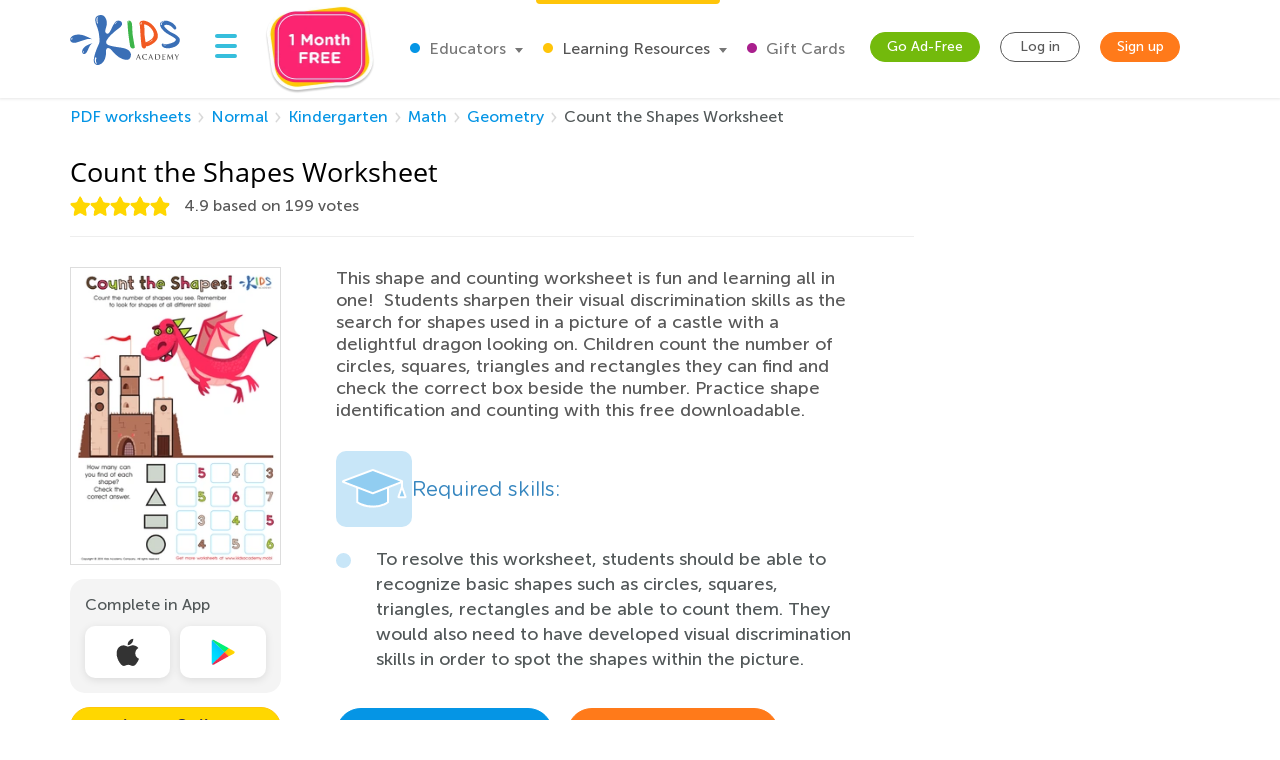

--- FILE ---
content_type: text/html; charset=utf-8
request_url: https://www.kidsacademy.mobi/printables/count-the-shapes/
body_size: 69895
content:


<!DOCTYPE html>
<html lang="en" >
<head>
  
  <!-- Google tag (gtag.js) -->
  <script async src="https://www.googletagmanager.com/gtag/js?id=G-7YLNDMYTH2"></script>
  <script>
    window.dataLayer = window.dataLayer || [];

    function gtag() {
      dataLayer.push(arguments);
    }

    gtag('js', new Date());

    gtag('config', 'G-7YLNDMYTH2');
  </script>
  

  <script>
    
    
    
    var kaHAd = document.cookie.match(/ka_ad_index=(\d)/);
    kaHAd = kaHAd ? parseInt(kaHAd[1]) : 1;
    kaHAd = kaHAd === 0 ? 1 : 0;
    document.cookie = `ka_ad_index=${kaHAd}; path=/;`;
  </script>

  
  <title>Count the Shapes Worksheet: Free Printable PDF for Kids</title>


  
  
  
  <meta name="description" content="Castles and dragons are so much fun! Engage your young learners with this worksheet that provides practice identifying shapes and counting with a playful search game."/>

  <meta name="apple-itunes-app"
        content="app-id=543851593, affiliate-data=pt=1217657&ct=smartapp-banner&at=11lPTv">

  <meta name="smartbanner:title" content="Kids Academy: Talented & Gifted">
  <meta name="smartbanner:author" content="Preschool & Kindergarten Learning Kids Games">
  <meta name="smartbanner:price" content="FREE">
  <meta name="smartbanner:price-suffix-google" content=" - In Google Play">
  <meta name="smartbanner:icon-google"
        content="https://lh3.googleusercontent.com/wtOpkc75AKbyxn6Y7dBRQqzJUDJjhSB9YxJiK81DzjNxcnOkmDDSlNODpdP22CwDUgs5=s180-rw">
  <meta name="smartbanner:button" content="VIEW">
  <meta name="smartbanner:button-url-google"
        content="https://play.google.com/store/apps/details?id=air.mobi.ka.platform.gp.cont1.free">
  <meta name="smartbanner:enabled-platforms" content="android">

  <meta property="og:url" content="https://www.kidsacademy.mobi/printables/count-the-shapes/"/>
  <meta property="og:title" content="Count the Shapes Worksheet: Free Printable PDF for Kids"/>
  <meta property="og:description" content="Castles and dragons are so much fun! Engage your young learners with this worksheet that provides practice identifying shapes and counting with a playful search game."/>
  <meta property="og:image" content="https://media.kidsacademy.mobi/worksheets/preview/count-the-shapes.png"/>
  
  <meta property="og:image:width" content="723"/>
  <meta property="og:image:height" content="1024"/>
  <meta property="og:type" content="article"/>
  


  
    <meta name="viewport" content="width=device-width, initial-scale=1.0">
  

  <meta name="p:domain_verify" content="2a15858a51b919b4e35c1e1400bfddce"/>
  <meta name="facebook-domain-verification" content="avye6d10xtamtonsrcs22ca29125rk" />
  <meta property="og:url" content="/" />
  <meta property="og:image" content="https://static.kidsacademy.mobi/images/social.e23158eb6996.png" />
  <meta name="msapplication-TileColor" content="#00aba9">
  <meta name="theme-color" content="#ffffff">

  
    
      <link rel="canonical" href="https://www.kidsacademy.mobi/printables/count-the-shapes/">
    
  

  <link rel="icon" type="image/png" sizes="16x16" href="https://static.kidsacademy.mobi/images/favicon/favicon-16x16.09a69d9d94d6.png">
  <link rel="icon" type="image/png" sizes="32x32" href="https://static.kidsacademy.mobi/images/favicon/favicon-32x32.c997c073b191.png">
  <link rel="icon" type="image/x-icon" sizes="48x48" href="https://static.kidsacademy.mobi/images/favicon/favcion-48x48.4dbe80b33b92.ico">
  <link sizes="57x57" rel="apple-touch-icon" href="https://static.kidsacademy.mobi/images/favicon/apple-touch-icon-57x57.81ad82af78c7.png">
  <link sizes="60x60" rel="apple-touch-icon" href="https://static.kidsacademy.mobi/images/favicon/apple-touch-icon-60x60.9584df92a8ae.png">
  <link sizes="72x72" rel="apple-touch-icon" href="https://static.kidsacademy.mobi/images/favicon/apple-touch-icon-72x72.17274dc13e22.png">
  <link sizes="76x76" rel="apple-touch-icon" href="https://static.kidsacademy.mobi/images/favicon/apple-touch-icon-76x76.3d77755a6228.png">
  <link sizes="114x114" rel="apple-touch-icon" href="https://static.kidsacademy.mobi/images/favicon/apple-touch-icon-114x114.6ba0e8d609c6.png">
  <link sizes="120x120" rel="apple-touch-icon" href="https://static.kidsacademy.mobi/images/favicon/apple-touch-icon-120x120.f9cc13d6368d.png">
  <link sizes="144x144" rel="apple-touch-icon" href="https://static.kidsacademy.mobi/images/favicon/apple-touch-icon-144x144.bc369eabf41d.png">
  <link sizes="152x152" rel="apple-touch-icon" href="https://static.kidsacademy.mobi/images/favicon/apple-touch-icon-152x152.04d22ac90c32.png">
  <link sizes="180x180" rel="apple-touch-icon" href="https://static.kidsacademy.mobi/images/favicon/apple-touch-icon.c80f55c72a1e.png">
  <link rel="mask-icon" href="https://static.kidsacademy.mobi/images/favicon/safari-pinned-tab.aee1604fcf19.svg" color="#5bbad5">
  <link rel="preload" as="image" href="https://static.kidsacademy.mobi/images/logo_kids.fa29f87a0f82.svg">

  
  <link rel="preconnect" href="https://www.google-analytics.com/">
  <link rel="preconnect" href="https://www.googletagmanager.com">
  
    <link rel="preconnect" href="https://pagead2.googlesyndication.com">
  

  
  <link rel="preload" href="https://static.kidsacademy.mobi/build/worksheet-detail.a0fdf11029e2.css" as="style">
  <link href="https://static.kidsacademy.mobi/build/worksheet-detail.a0fdf11029e2.css" rel="stylesheet">


  
  

  
  

  
  <script>
    
    (function(undefined) {}).call('object' === typeof window && window || 'object' === typeof self && self || 'object' === typeof global && global || {});

    document.addEventListener("DOMContentLoaded", function() {
      canUseWebP(function(support) {
        if (!support) document.querySelector('body').classList.add('_no-webp');
      });
    });

    function canUseWebP(callback) {
      const webP = new Image();
      webP.src = '[data-uri]';
      webP.onload = webP.onerror = function () {
        callback(webP.height === 2);
      }
    }

    
    document.addEventListener("DOMContentLoaded", function() {
      const userAgent = window.navigator.userAgent;
      const isSafari = /^((?!chrome|android).)*safari/i.test(userAgent);
      const isIE = ("ActiveXObject" in window) || (!!window.MSInputMethodContext && !!document.documentMode);
      if (isSafari) document.querySelector('body').classList.add('_safari');
      if (isIE) document.querySelector('body').classList.add('_ie');
    });

    window.isSignUpComplete = false;
    window.isAuthenticated = false;
    window.isLoggedIn = false;
    window.websiteAccountType = "";
    window.userId = null;
    window.STATIC_URL = 'https://static.kidsacademy.mobi/';
    window.accountType = '';
    window.isEuCountry = true;
    window.hasValidParentSubscription = false;
    window.parentSubscriptionPastDueUntil = null;
    window.RECAPTCHA_SITE_KEY = '6LfvHLUZAAAAAMgosDOFO-LPNzAFPNMBflVJedly';
    window.ENV = 'prod';
    window.lmsSubscriptionStatus = ''; // 0 - valid
    window.LANGUAGE_CODE = 'en';
    window.COM_DOMAIN_NAME = 'www.kidsacademy.com';

    
    

  </script>
  
  
  <script>
    var HAS_PARENT_SUBSCRIPTION = false;
    var IS_PARENT = false;
    window.sourcesOfUser = {
      source: "website",
      medium: "printables",
      campaign: "count-the-shapes",
      placement: "None",
    };
  </script>
  
  
    <script>
      window.user = {
        id: 0,
        email: 'None',
        first_name: '',
        last_name: ''
      };
      window.shouldShowTrialModal = false;
      window.ableToGetTrial = true;
      window.ebloxAddonPrice = 1999;
      window.ebloxAddonId = 1;
      window.shippingAddonId = 2;
      window.countries = [
        
          {
            id: 1, name: 'United States', price: 865
          },
        
          {
            id: 352, name: 'Afghanistan', price: 4392
          },
        
          {
            id: 598, name: 'Åland Islands', price: 4092
          },
        
          {
            id: 353, name: 'Albania', price: 4261
          },
        
          {
            id: 354, name: 'Algeria', price: 4392
          },
        
          {
            id: 355, name: 'American Samoa', price: 4092
          },
        
          {
            id: 356, name: 'Andorra', price: 4261
          },
        
          {
            id: 357, name: 'Angola', price: 4392
          },
        
          {
            id: 358, name: 'Anguilla', price: 3868
          },
        
          {
            id: 359, name: 'Antarctica', price: 4092
          },
        
          {
            id: 360, name: 'Antigua and Barbuda', price: 3868
          },
        
          {
            id: 361, name: 'Argentina', price: 3868
          },
        
          {
            id: 362, name: 'Armenia', price: 4261
          },
        
          {
            id: 363, name: 'Aruba', price: 3868
          },
        
          {
            id: 364, name: 'Australia', price: 2153
          },
        
          {
            id: 365, name: 'Austria', price: 2194
          },
        
          {
            id: 366, name: 'Azerbaijan', price: 4261
          },
        
          {
            id: 367, name: 'Bahamas', price: 3868
          },
        
          {
            id: 368, name: 'Bahrain', price: 4392
          },
        
          {
            id: 369, name: 'Bangladesh', price: 4392
          },
        
          {
            id: 370, name: 'Barbados', price: 3868
          },
        
          {
            id: 371, name: 'Belarus', price: 4261
          },
        
          {
            id: 372, name: 'Belgium', price: 4092
          },
        
          {
            id: 373, name: 'Belize', price: 3868
          },
        
          {
            id: 374, name: 'Benin', price: 4392
          },
        
          {
            id: 375, name: 'Bermuda', price: 3868
          },
        
          {
            id: 376, name: 'Bhutan', price: 4392
          },
        
          {
            id: 377, name: 'Bolivia, Plurinational State of', price: 3868
          },
        
          {
            id: 378, name: 'Bonaire, Sint Eustatius and Saba', price: 4092
          },
        
          {
            id: 379, name: 'Bosnia and Herzegovina', price: 4261
          },
        
          {
            id: 380, name: 'Botswana', price: 4392
          },
        
          {
            id: 381, name: 'Bouvet Island', price: 4092
          },
        
          {
            id: 382, name: 'Brazil', price: 4392
          },
        
          {
            id: 383, name: 'British Indian Ocean Territory', price: 4092
          },
        
          {
            id: 384, name: 'Brunei Darussalam', price: 4392
          },
        
          {
            id: 385, name: 'Bulgaria', price: 4261
          },
        
          {
            id: 386, name: 'Burkina Faso', price: 4392
          },
        
          {
            id: 387, name: 'Burundi', price: 4392
          },
        
          {
            id: 388, name: 'Cambodia', price: 4392
          },
        
          {
            id: 389, name: 'Cameroon', price: 4392
          },
        
          {
            id: 390, name: 'Canada', price: 1599
          },
        
          {
            id: 391, name: 'Cape Verde', price: 4392
          },
        
          {
            id: 392, name: 'Cayman Islands', price: 3868
          },
        
          {
            id: 393, name: 'Central African Republic', price: 4392
          },
        
          {
            id: 394, name: 'Chad', price: 4392
          },
        
          {
            id: 395, name: 'Chile', price: 3868
          },
        
          {
            id: 396, name: 'China', price: 3891
          },
        
          {
            id: 397, name: 'Christmas Island', price: 4092
          },
        
          {
            id: 398, name: 'Cocos (Keeling) Islands', price: 4092
          },
        
          {
            id: 399, name: 'Colombia', price: 3868
          },
        
          {
            id: 400, name: 'Comoros', price: 4092
          },
        
          {
            id: 401, name: 'Congo', price: 4392
          },
        
          {
            id: 402, name: 'Congo, The Democratic Republic of the', price: 4092
          },
        
          {
            id: 403, name: 'Cook Islands', price: 4092
          },
        
          {
            id: 404, name: 'Costa Rica', price: 3868
          },
        
          {
            id: 410, name: 'Côte d&#x27;Ivoire', price: 4392
          },
        
          {
            id: 405, name: 'Croatia', price: 4261
          },
        
          {
            id: 406, name: 'Cuba', price: 4092
          },
        
          {
            id: 407, name: 'Curaçao', price: 4092
          },
        
          {
            id: 408, name: 'Cyprus', price: 4261
          },
        
          {
            id: 409, name: 'Czech Republic', price: 2194
          },
        
          {
            id: 411, name: 'Denmark', price: 2194
          },
        
          {
            id: 412, name: 'Djibouti', price: 4392
          },
        
          {
            id: 413, name: 'Dominica', price: 3868
          },
        
          {
            id: 414, name: 'Dominican Republic', price: 3868
          },
        
          {
            id: 415, name: 'Ecuador', price: 3868
          },
        
          {
            id: 416, name: 'Egypt', price: 4392
          },
        
          {
            id: 417, name: 'El Salvador', price: 3868
          },
        
          {
            id: 418, name: 'Equatorial Guinea', price: 4392
          },
        
          {
            id: 419, name: 'Eritrea', price: 4392
          },
        
          {
            id: 420, name: 'Estonia', price: 2194
          },
        
          {
            id: 421, name: 'Ethiopia', price: 4392
          },
        
          {
            id: 422, name: 'Falkland Islands (Malvinas)', price: 4092
          },
        
          {
            id: 423, name: 'Faroe Islands', price: 4261
          },
        
          {
            id: 424, name: 'Fiji', price: 4392
          },
        
          {
            id: 425, name: 'Finland', price: 2194
          },
        
          {
            id: 426, name: 'France', price: 2194
          },
        
          {
            id: 427, name: 'French Guiana', price: 3868
          },
        
          {
            id: 428, name: 'French Polynesia', price: 4392
          },
        
          {
            id: 429, name: 'French Southern Territories', price: 4092
          },
        
          {
            id: 430, name: 'Gabon', price: 4392
          },
        
          {
            id: 431, name: 'Gambia', price: 4392
          },
        
          {
            id: 432, name: 'Georgia', price: 4261
          },
        
          {
            id: 433, name: 'Germany', price: 1715
          },
        
          {
            id: 434, name: 'Ghana', price: 4392
          },
        
          {
            id: 435, name: 'Gibraltar', price: 4261
          },
        
          {
            id: 436, name: 'Greece', price: 4261
          },
        
          {
            id: 437, name: 'Greenland', price: 4261
          },
        
          {
            id: 438, name: 'Grenada', price: 4092
          },
        
          {
            id: 439, name: 'Guadeloupe', price: 3868
          },
        
          {
            id: 440, name: 'Guam', price: 4092
          },
        
          {
            id: 441, name: 'Guatemala', price: 4092
          },
        
          {
            id: 442, name: 'Guernsey', price: 4092
          },
        
          {
            id: 443, name: 'Guinea', price: 4392
          },
        
          {
            id: 444, name: 'Guinea-Bissau', price: 4392
          },
        
          {
            id: 445, name: 'Guyana', price: 4092
          },
        
          {
            id: 446, name: 'Haiti', price: 3868
          },
        
          {
            id: 447, name: 'Heard Island and McDonald Islands', price: 4092
          },
        
          {
            id: 448, name: 'Holy See (Vatican City State)', price: 4092
          },
        
          {
            id: 449, name: 'Honduras', price: 4092
          },
        
          {
            id: 450, name: 'Hong Kong', price: 3891
          },
        
          {
            id: 451, name: 'Hungary', price: 2194
          },
        
          {
            id: 452, name: 'Iceland', price: 4261
          },
        
          {
            id: 453, name: 'India', price: 4392
          },
        
          {
            id: 454, name: 'Indonesia', price: 4392
          },
        
          {
            id: 455, name: 'Iran, Islamic Republic of', price: 4092
          },
        
          {
            id: 456, name: 'Iraq', price: 4392
          },
        
          {
            id: 457, name: 'Ireland', price: 2194
          },
        
          {
            id: 458, name: 'Isle of Man', price: 4092
          },
        
          {
            id: 459, name: 'Israel', price: 4392
          },
        
          {
            id: 460, name: 'Italy', price: 2194
          },
        
          {
            id: 461, name: 'Jamaica', price: 3868
          },
        
          {
            id: 462, name: 'Japan', price: 3891
          },
        
          {
            id: 463, name: 'Jersey', price: 4092
          },
        
          {
            id: 464, name: 'Jordan', price: 4392
          },
        
          {
            id: 465, name: 'Kazakhstan', price: 4392
          },
        
          {
            id: 466, name: 'Kenya', price: 4392
          },
        
          {
            id: 467, name: 'Kiribati', price: 4392
          },
        
          {
            id: 468, name: 'Korea, Democratic People&#x27;s Republic of', price: 4092
          },
        
          {
            id: 469, name: 'Korea, Republic of', price: 3891
          },
        
          {
            id: 600, name: 'Kosovo', price: 4261
          },
        
          {
            id: 470, name: 'Kuwait', price: 4392
          },
        
          {
            id: 471, name: 'Kyrgyzstan', price: 4392
          },
        
          {
            id: 472, name: 'Lao People&#x27;s Democratic Republic', price: 4392
          },
        
          {
            id: 473, name: 'Latvia', price: 2194
          },
        
          {
            id: 474, name: 'Lebanon', price: 4392
          },
        
          {
            id: 475, name: 'Lesotho', price: 4392
          },
        
          {
            id: 476, name: 'Liberia', price: 4392
          },
        
          {
            id: 477, name: 'Libya', price: 4092
          },
        
          {
            id: 478, name: 'Liechtenstein', price: 4261
          },
        
          {
            id: 479, name: 'Lithuania', price: 2194
          },
        
          {
            id: 480, name: 'Luxembourg', price: 4092
          },
        
          {
            id: 481, name: 'Macao', price: 4392
          },
        
          {
            id: 482, name: 'Macedonia, Republic of', price: 4261
          },
        
          {
            id: 483, name: 'Madagascar', price: 4392
          },
        
          {
            id: 484, name: 'Malawi', price: 4392
          },
        
          {
            id: 485, name: 'Malaysia', price: 4392
          },
        
          {
            id: 486, name: 'Maldives', price: 4392
          },
        
          {
            id: 487, name: 'Mali', price: 4392
          },
        
          {
            id: 488, name: 'Malta', price: 4261
          },
        
          {
            id: 489, name: 'Marshall Islands', price: 4092
          },
        
          {
            id: 490, name: 'Martinique', price: 3868
          },
        
          {
            id: 491, name: 'Mauritania', price: 4392
          },
        
          {
            id: 492, name: 'Mauritius', price: 4392
          },
        
          {
            id: 493, name: 'Mayotte', price: 4092
          },
        
          {
            id: 494, name: 'Mexico', price: 3868
          },
        
          {
            id: 495, name: 'Micronesia, Federated States of', price: 4092
          },
        
          {
            id: 496, name: 'Moldova, Republic of', price: 4261
          },
        
          {
            id: 497, name: 'Monaco', price: 4092
          },
        
          {
            id: 498, name: 'Mongolia', price: 4392
          },
        
          {
            id: 499, name: 'Montenegro', price: 4261
          },
        
          {
            id: 500, name: 'Montserrat', price: 4092
          },
        
          {
            id: 501, name: 'Morocco', price: 4392
          },
        
          {
            id: 502, name: 'Mozambique', price: 4392
          },
        
          {
            id: 503, name: 'Myanmar', price: 4392
          },
        
          {
            id: 504, name: 'Namibia', price: 4392
          },
        
          {
            id: 505, name: 'Nauru', price: 4092
          },
        
          {
            id: 506, name: 'Nepal', price: 4392
          },
        
          {
            id: 507, name: 'Netherlands', price: 2194
          },
        
          {
            id: 601, name: 'Netherlands Antilles', price: 3868
          },
        
          {
            id: 508, name: 'New Caledonia', price: 4392
          },
        
          {
            id: 509, name: 'New Zealand', price: 4392
          },
        
          {
            id: 510, name: 'Nicaragua', price: 3868
          },
        
          {
            id: 511, name: 'Niger', price: 4092
          },
        
          {
            id: 512, name: 'Nigeria', price: 4392
          },
        
          {
            id: 513, name: 'Niue', price: 4092
          },
        
          {
            id: 514, name: 'Norfolk Island', price: 4092
          },
        
          {
            id: 515, name: 'Northern Mariana Islands', price: 4092
          },
        
          {
            id: 516, name: 'Norway', price: 4261
          },
        
          {
            id: 517, name: 'Oman', price: 4392
          },
        
          {
            id: 518, name: 'Pakistan', price: 4392
          },
        
          {
            id: 519, name: 'Palau', price: 4092
          },
        
          {
            id: 520, name: 'Palestine, State of', price: 4092
          },
        
          {
            id: 521, name: 'Panama', price: 3868
          },
        
          {
            id: 522, name: 'Papua New Guinea', price: 4392
          },
        
          {
            id: 523, name: 'Paraguay', price: 3868
          },
        
          {
            id: 524, name: 'Peru', price: 3868
          },
        
          {
            id: 525, name: 'Philippines', price: 4392
          },
        
          {
            id: 526, name: 'Pitcairn', price: 4092
          },
        
          {
            id: 527, name: 'Poland', price: 2194
          },
        
          {
            id: 528, name: 'Portugal', price: 2194
          },
        
          {
            id: 599, name: 'Puerto Rico', price: 4092
          },
        
          {
            id: 529, name: 'Qatar', price: 4392
          },
        
          {
            id: 533, name: 'Réunion', price: 3868
          },
        
          {
            id: 530, name: 'Romania', price: 4261
          },
        
          {
            id: 531, name: 'Russian Federation', price: 4392
          },
        
          {
            id: 532, name: 'Rwanda', price: 4392
          },
        
          {
            id: 534, name: 'Saint Barthélemy', price: 4092
          },
        
          {
            id: 535, name: 'Saint Helena, Ascension and Tristan da Cunha', price: 4092
          },
        
          {
            id: 536, name: 'Saint Kitts and Nevis', price: 4092
          },
        
          {
            id: 537, name: 'Saint Lucia', price: 4092
          },
        
          {
            id: 538, name: 'Saint Martin (French part)', price: 4092
          },
        
          {
            id: 539, name: 'Saint Pierre and Miquelon', price: 4092
          },
        
          {
            id: 540, name: 'Saint Vincent and the Grenadines', price: 4092
          },
        
          {
            id: 541, name: 'Samoa', price: 4092
          },
        
          {
            id: 542, name: 'San Marino', price: 4092
          },
        
          {
            id: 543, name: 'Sao Tome and Principe', price: 4392
          },
        
          {
            id: 544, name: 'Saudi Arabia', price: 4392
          },
        
          {
            id: 545, name: 'Senegal', price: 4392
          },
        
          {
            id: 546, name: 'Serbia', price: 4261
          },
        
          {
            id: 547, name: 'Seychelles', price: 4392
          },
        
          {
            id: 548, name: 'Sierra Leone', price: 4392
          },
        
          {
            id: 549, name: 'Singapore', price: 4392
          },
        
          {
            id: 550, name: 'Sint Maarten (Dutch part)', price: 4092
          },
        
          {
            id: 551, name: 'Slovakia', price: 2194
          },
        
          {
            id: 552, name: 'Slovenia', price: 2194
          },
        
          {
            id: 553, name: 'Solomon Islands', price: 4092
          },
        
          {
            id: 554, name: 'Somalia', price: 4092
          },
        
          {
            id: 555, name: 'South Africa', price: 4392
          },
        
          {
            id: 556, name: 'South Georgia and the South Sandwich Islands', price: 4092
          },
        
          {
            id: 557, name: 'South Sudan', price: 4092
          },
        
          {
            id: 558, name: 'Spain', price: 2194
          },
        
          {
            id: 559, name: 'Sri Lanka', price: 4392
          },
        
          {
            id: 560, name: 'Sudan', price: 4392
          },
        
          {
            id: 561, name: 'Suriname', price: 3868
          },
        
          {
            id: 562, name: 'Svalbard and Jan Mayen', price: 4092
          },
        
          {
            id: 563, name: 'Swaziland', price: 4392
          },
        
          {
            id: 564, name: 'Sweden', price: 2194
          },
        
          {
            id: 565, name: 'Switzerland', price: 4261
          },
        
          {
            id: 566, name: 'Syrian Arab Republic', price: 4092
          },
        
          {
            id: 567, name: 'Taiwan', price: 4392
          },
        
          {
            id: 568, name: 'Tajikistan', price: 4392
          },
        
          {
            id: 569, name: 'Tanzania, United Republic of', price: 4392
          },
        
          {
            id: 570, name: 'Thailand', price: 4392
          },
        
          {
            id: 571, name: 'Timor-Leste', price: 4092
          },
        
          {
            id: 572, name: 'Togo', price: 4392
          },
        
          {
            id: 573, name: 'Tokelau', price: 4092
          },
        
          {
            id: 574, name: 'Tonga', price: 4092
          },
        
          {
            id: 575, name: 'Trinidad and Tobago', price: 3868
          },
        
          {
            id: 576, name: 'Tunisia', price: 4392
          },
        
          {
            id: 577, name: 'Turkey', price: 4261
          },
        
          {
            id: 578, name: 'Turkmenistan', price: 4392
          },
        
          {
            id: 579, name: 'Turks and Caicos Islands', price: 4092
          },
        
          {
            id: 580, name: 'Tuvalu', price: 4092
          },
        
          {
            id: 581, name: 'Uganda', price: 4392
          },
        
          {
            id: 582, name: 'Ukraine', price: 4261
          },
        
          {
            id: 583, name: 'United Arab Emirates', price: 4392
          },
        
          {
            id: 584, name: 'United Kingdom', price: 1393
          },
        
          {
            id: 585, name: 'United States Minor Outlying Islands', price: 4092
          },
        
          {
            id: 586, name: 'Uruguay', price: 3868
          },
        
          {
            id: 587, name: 'Uzbekistan', price: 4392
          },
        
          {
            id: 588, name: 'Vanuatu', price: 4392
          },
        
          {
            id: 589, name: 'Venezuela, Bolivarian Republic of', price: 3868
          },
        
          {
            id: 590, name: 'Vietnam', price: 4392
          },
        
          {
            id: 591, name: 'Virgin Islands, British', price: 4092
          },
        
          {
            id: 592, name: 'Virgin Islands, U.S.', price: 4092
          },
        
          {
            id: 593, name: 'Wallis and Futuna', price: 4092
          },
        
          {
            id: 594, name: 'Western Sahara', price: 4092
          },
        
          {
            id: 595, name: 'Yemen', price: 4392
          },
        
          {
            id: 596, name: 'Zambia', price: 4392
          },
        
          {
            id: 597, name: 'Zimbabwe', price: 4392
          },
        
      ];
    </script>
  




  
  
  <style>.async-hide:not(.classroom-html) { opacity: 0 !important} </style>
  <script>(function(a,s,y,n,c,h,i,d,e){s.className+=' '+y;h.start=1*new Date;
    h.end=i=function(){s.className=s.className.replace(RegExp(' ?'+y),'')};
    (a[n]=a[n]||[]).hide=h;setTimeout(function(){i();h.end=null},c);h.timeout=c;
  })(window,document.documentElement,'async-hide','dataLayer',4000,
          {'GTM-T4H3XRQ':true});</script>
  <script>
    (function(i,s,o,g,r,a,m){i['GoogleAnalyticsObject']=r;i[r]=i[r]||function(){
      (i[r].q=i[r].q||[]).push(arguments)},i[r].l=1*new Date();a=s.createElement(o),
            m=s.getElementsByTagName(o)[0];a.async=1;a.src=g;m.parentNode.insertBefore(a,m)
    })(window,document,'script','https://www.google-analytics.com/analytics.js','ga');

    ga('create', 'UA-32238895-55', 'auto');
    ga('require', 'GTM-T4H3XRQ');
    ga('send', 'pageview');
  </script>


  
  <!-- Google Tag Manager -->
  <script>
    (function(w,d,s,l,i){w[l]=w[l]||[];w[l].push({'gtm.start':
            new Date().getTime(),event:'gtm.js'});var f=d.getElementsByTagName(s)[0],
          j=d.createElement(s),dl=l!='dataLayer'?'&l='+l:'';j.async=true;j.src=
          'https://www.googletagmanager.com/gtm.js?id='+i+dl;f.parentNode.insertBefore(j,f);
    })(window,document,'script','dataLayer','GTM-59748KG');
  </script>
  <!-- End Google Tag Manager -->



  
  
  
    <script type="application/ld+json">
      {
        "@context": "http://schema.org",
        "@type": "Organization",
        "name": "KidsAcademy.mobi",
        "legalName": "KidsAcademy.mobi",
        "url": "https://www.kidsacademy.mobi/",
        "logo": "https://static.kidsacademy.mobi/images/logo_kids.png",
        "sameAs": [
          "https://www.facebook.com/KidsAcademyCompany",
          "https://twitter.com/KidsAcademyCo",
          "https://www.youtube.com/channel/UCqb89GqploCXgz4lsdR-_ww"
        ]
      }
    </script>
    <script type="application/ld+json">
      {
        "@context": "http://schema.org",
        "@type": "WebSite",
        "name": "KidsAcademy.mobi",
        "url": "https://www.kidsacademy.mobi/"
      }
    </script>
  
  
  
    
<script type="application/ld+json">
  {
    "@context": "http://schema.org",
    "@type": "BreadcrumbList",
    "itemListElement": [
      
        {
          "@type": "ListItem",
          "position": 1,
          "item": {
            "@id": "https://www.kidsacademy.mobi/free-preschool-kindergarten-worksheets/",
            "name": "PDF worksheets"
          }
        },
      
        {
          "@type": "ListItem",
          "position": 2,
          "item": {
            "@id": "https://www.kidsacademy.mobi/printable-worksheets/normal/",
            "name": "Normal"
          }
        },
      
        {
          "@type": "ListItem",
          "position": 3,
          "item": {
            "@id": "https://www.kidsacademy.mobi/printable-worksheets/normal/kindergarten/",
            "name": "Kindergarten"
          }
        },
      
        {
          "@type": "ListItem",
          "position": 4,
          "item": {
            "@id": "https://www.kidsacademy.mobi/printable-worksheets/normal/kindergarten/math/",
            "name": "Math"
          }
        },
      
        {
          "@type": "ListItem",
          "position": 5,
          "item": {
            "@id": "https://www.kidsacademy.mobi/printable-worksheets/normal/kindergarten/math/geometry/",
            "name": "Geometry"
          }
        }
      
    ]
  }
</script>

    
<script type="application/ld+json">

  {
    "@context": "https://schema.org/",
    "@type": "ImageObject",
    "contentUrl": "https://media.kidsacademy.mobi/worksheets/preview/count-the-shapes.png",
    "license": "https://www.kidsacademy.mobi/licensing/",
    "acquireLicensePage": "https://www.kidsacademy.mobi/licensing/",
    "creditText": "Kids Academy",
    "creator": {
      "@type": "Organization",
      "name": "Kids Academy",
      "sameAs": "https://www.kidsacademy.mobi/"
    },
    "copyrightNotice": "Kids Academy"
  }

</script>

  



  
  <script async src="https://fundingchoicesmessages.google.com/i/pub-2816566513384634?ers=1" nonce="lI4WLzJMJTyzNgnXc9zucg"></script><script nonce="lI4WLzJMJTyzNgnXc9zucg">(function() {function signalGooglefcPresent() {if (!window.frames['googlefcPresent']) {if (document.body) {const iframe = document.createElement('iframe'); iframe.style = 'width: 0; height: 0; border: none; z-index: -1000; left: -1000px; top: -1000px;'; iframe.style.display = 'none'; iframe.name = 'googlefcPresent'; document.body.appendChild(iframe);} else {setTimeout(signalGooglefcPresent, 0);}}}signalGooglefcPresent();})();</script>
  
  <script>
    (function(){/*
   Copyright The Closure Library Authors.
   SPDX-License-Identifier: Apache-2.0
    */
      'use strict';var aa=function(a){var b=0;return function(){return b<a.length?{done:!1,value:a[b++]}:{done:!0}}},ba="function"==typeof Object.create?Object.create:function(a){var b=function(){};b.prototype=a;return new b},k;if("function"==typeof Object.setPrototypeOf)k=Object.setPrototypeOf;else{var m;a:{var ca={a:!0},n={};try{n.__proto__=ca;m=n.a;break a}catch(a){}m=!1}k=m?function(a,b){a.__proto__=b;if(a.__proto__!==b)throw new TypeError(a+" is not extensible");return a}:null}
      var p=k,q=function(a,b){a.prototype=ba(b.prototype);a.prototype.constructor=a;if(p)p(a,b);else for(var c in b)if("prototype"!=c)if(Object.defineProperties){var d=Object.getOwnPropertyDescriptor(b,c);d&&Object.defineProperty(a,c,d)}else a[c]=b[c];a.v=b.prototype},r=this||self,da=function(){},t=function(a){return a};var u;var w=function(a,b){this.g=b===v?a:""};w.prototype.toString=function(){return this.g+""};var v={},x=function(a){if(void 0===u){var b=null;var c=r.trustedTypes;if(c&&c.createPolicy){try{b=c.createPolicy("goog#html",{createHTML:t,createScript:t,createScriptURL:t})}catch(d){r.console&&r.console.error(d.message)}u=b}else u=b}a=(b=u)?b.createScriptURL(a):a;return new w(a,v)};var A=function(){return Math.floor(2147483648*Math.random()).toString(36)+Math.abs(Math.floor(2147483648*Math.random())^Date.now()).toString(36)};var B={},C=null;var D="function"===typeof Uint8Array;function E(a,b,c){return"object"===typeof a?D&&!Array.isArray(a)&&a instanceof Uint8Array?c(a):F(a,b,c):b(a)}function F(a,b,c){if(Array.isArray(a)){for(var d=Array(a.length),e=0;e<a.length;e++){var f=a[e];null!=f&&(d[e]=E(f,b,c))}Array.isArray(a)&&a.s&&G(d);return d}d={};for(e in a)Object.prototype.hasOwnProperty.call(a,e)&&(f=a[e],null!=f&&(d[e]=E(f,b,c)));return d}
      function ea(a){return F(a,function(b){return"number"===typeof b?isFinite(b)?b:String(b):b},function(b){var c;void 0===c&&(c=0);if(!C){C={};for(var d="ABCDEFGHIJKLMNOPQRSTUVWXYZabcdefghijklmnopqrstuvwxyz0123456789".split(""),e=["+/=","+/","-_=","-_.","-_"],f=0;5>f;f++){var h=d.concat(e[f].split(""));B[f]=h;for(var g=0;g<h.length;g++){var l=h[g];void 0===C[l]&&(C[l]=g)}}}c=B[c];d=Array(Math.floor(b.length/3));e=c[64]||"";for(f=h=0;h<b.length-2;h+=3){var y=b[h],z=b[h+1];l=b[h+2];g=c[y>>2];y=c[(y&3)<<
      4|z>>4];z=c[(z&15)<<2|l>>6];l=c[l&63];d[f++]=""+g+y+z+l}g=0;l=e;switch(b.length-h){case 2:g=b[h+1],l=c[(g&15)<<2]||e;case 1:b=b[h],d[f]=""+c[b>>2]+c[(b&3)<<4|g>>4]+l+e}return d.join("")})}var fa={s:{value:!0,configurable:!0}},G=function(a){Array.isArray(a)&&!Object.isFrozen(a)&&Object.defineProperties(a,fa);return a};var H;var J=function(a,b,c){var d=H;H=null;a||(a=d);d=this.constructor.u;a||(a=d?[d]:[]);this.j=d?0:-1;this.h=null;this.g=a;a:{d=this.g.length;a=d-1;if(d&&(d=this.g[a],!(null===d||"object"!=typeof d||Array.isArray(d)||D&&d instanceof Uint8Array))){this.l=a-this.j;this.i=d;break a}void 0!==b&&-1<b?(this.l=Math.max(b,a+1-this.j),this.i=null):this.l=Number.MAX_VALUE}if(c)for(b=0;b<c.length;b++)a=c[b],a<this.l?(a+=this.j,(d=this.g[a])?G(d):this.g[a]=I):(d=this.l+this.j,this.g[d]||(this.i=this.g[d]={}),(d=this.i[a])?
        G(d):this.i[a]=I)},I=Object.freeze(G([])),K=function(a,b){if(-1===b)return null;if(b<a.l){b+=a.j;var c=a.g[b];return c!==I?c:a.g[b]=G([])}if(a.i)return c=a.i[b],c!==I?c:a.i[b]=G([])},M=function(a,b){var c=L;if(-1===b)return null;a.h||(a.h={});if(!a.h[b]){var d=K(a,b);d&&(a.h[b]=new c(d))}return a.h[b]};J.prototype.toJSON=function(){var a=N(this,!1);return ea(a)};
      var N=function(a,b){if(a.h)for(var c in a.h)if(Object.prototype.hasOwnProperty.call(a.h,c)){var d=a.h[c];if(Array.isArray(d))for(var e=0;e<d.length;e++)d[e]&&N(d[e],b);else d&&N(d,b)}return a.g},O=function(a,b){H=b=b?JSON.parse(b):null;a=new a(b);H=null;return a};J.prototype.toString=function(){return N(this,!1).toString()};var P=function(a){J.call(this,a)};q(P,J);function ha(a){var b,c=(a.ownerDocument&&a.ownerDocument.defaultView||window).document,d=null===(b=c.querySelector)||void 0===b?void 0:b.call(c,"script[nonce]");(b=d?d.nonce||d.getAttribute("nonce")||"":"")&&a.setAttribute("nonce",b)};var Q=function(a,b){b=String(b);"application/xhtml+xml"===a.contentType&&(b=b.toLowerCase());return a.createElement(b)},R=function(a){this.g=a||r.document||document};R.prototype.appendChild=function(a,b){a.appendChild(b)};var S=function(a,b,c,d,e,f){try{var h=a.g,g=Q(a.g,"SCRIPT");g.async=!0;g.src=b instanceof w&&b.constructor===w?b.g:"type_error:TrustedResourceUrl";ha(g);h.head.appendChild(g);g.addEventListener("load",function(){e();d&&h.head.removeChild(g)});g.addEventListener("error",function(){0<c?S(a,b,c-1,d,e,f):(d&&h.head.removeChild(g),f())})}catch(l){f()}};var ia=r.atob("aHR0cHM6Ly93d3cuZ3N0YXRpYy5jb20vaW1hZ2VzL2ljb25zL21hdGVyaWFsL3N5c3RlbS8xeC93YXJuaW5nX2FtYmVyXzI0ZHAucG5n"),ja=r.atob("WW91IGFyZSBzZWVpbmcgdGhpcyBtZXNzYWdlIGJlY2F1c2UgYWQgb3Igc2NyaXB0IGJsb2NraW5nIHNvZnR3YXJlIGlzIGludGVyZmVyaW5nIHdpdGggdGhpcyBwYWdlLg=="),ka=r.atob("RGlzYWJsZSBhbnkgYWQgb3Igc2NyaXB0IGJsb2NraW5nIHNvZnR3YXJlLCB0aGVuIHJlbG9hZCB0aGlzIHBhZ2Uu"),la=function(a,b,c){this.h=a;this.j=new R(this.h);this.g=null;this.i=[];this.l=!1;this.o=b;this.m=c},V=function(a){if(a.h.body&&!a.l){var b=
        function(){T(a);r.setTimeout(function(){return U(a,3)},50)};S(a.j,a.o,2,!0,function(){r[a.m]||b()},b);a.l=!0}},T=function(a){for(var b=W(1,5),c=0;c<b;c++){var d=X(a);a.h.body.appendChild(d);a.i.push(d)}b=X(a);b.style.bottom="0";b.style.left="0";b.style.position="fixed";b.style.width=W(100,110).toString()+"%";b.style.zIndex=W(2147483544,2147483644).toString();b.style["background-color"]=ma(249,259,242,252,219,229);b.style["box-shadow"]="0 0 12px #888";b.style.color=ma(0,10,0,10,0,10);b.style.display=
        "flex";b.style["justify-content"]="center";b.style["font-family"]="Roboto, Arial";c=X(a);c.style.width=W(80,85).toString()+"%";c.style.maxWidth=W(750,775).toString()+"px";c.style.margin="24px";c.style.display="flex";c.style["align-items"]="flex-start";c.style["justify-content"]="center";d=Q(a.j.g,"IMG");d.className=A();d.src=ia;d.style.height="24px";d.style.width="24px";d.style["padding-right"]="16px";var e=X(a),f=X(a);f.style["font-weight"]="bold";f.textContent=ja;var h=X(a);h.textContent=ka;Y(a,
        e,f);Y(a,e,h);Y(a,c,d);Y(a,c,e);Y(a,b,c);a.g=b;a.h.body.appendChild(a.g);b=W(1,5);for(c=0;c<b;c++)d=X(a),a.h.body.appendChild(d),a.i.push(d)},Y=function(a,b,c){for(var d=W(1,5),e=0;e<d;e++){var f=X(a);b.appendChild(f)}b.appendChild(c);c=W(1,5);for(d=0;d<c;d++)e=X(a),b.appendChild(e)},W=function(a,b){return Math.floor(a+Math.random()*(b-a))},ma=function(a,b,c,d,e,f){return"rgb("+W(Math.max(a,0),Math.min(b,255)).toString()+","+W(Math.max(c,0),Math.min(d,255)).toString()+","+W(Math.max(e,0),Math.min(f,
        255)).toString()+")"},X=function(a){a=Q(a.j.g,"DIV");a.className=A();return a},U=function(a,b){0>=b||null!=a.g&&0!=a.g.offsetHeight&&0!=a.g.offsetWidth||(na(a),T(a),r.setTimeout(function(){return U(a,b-1)},50))},na=function(a){var b=a.i;var c="undefined"!=typeof Symbol&&Symbol.iterator&&b[Symbol.iterator];b=c?c.call(b):{next:aa(b)};for(c=b.next();!c.done;c=b.next())(c=c.value)&&c.parentNode&&c.parentNode.removeChild(c);a.i=[];(b=a.g)&&b.parentNode&&b.parentNode.removeChild(b);a.g=null};var pa=function(a,b,c,d,e){var f=oa(c),h=function(l){l.appendChild(f);r.setTimeout(function(){f?(0!==f.offsetHeight&&0!==f.offsetWidth?b():a(),f.parentNode&&f.parentNode.removeChild(f)):a()},d)},g=function(l){document.body?h(document.body):0<l?r.setTimeout(function(){g(l-1)},e):b()};g(3)},oa=function(a){var b=document.createElement("div");b.className=a;b.style.width="1px";b.style.height="1px";b.style.position="absolute";b.style.left="-10000px";b.style.top="-10000px";b.style.zIndex="-10000";return b};var L=function(a){J.call(this,a)};q(L,J);var qa=function(a){J.call(this,a)};q(qa,J);var ra=function(a,b){this.l=a;this.m=new R(a.document);this.g=b;this.i=K(this.g,1);b=M(this.g,2);this.o=x(K(b,4)||"");this.h=!1;b=M(this.g,13);b=x(K(b,4)||"");this.j=new la(a.document,b,K(this.g,12))};ra.prototype.start=function(){sa(this)};
      var sa=function(a){ta(a);S(a.m,a.o,3,!1,function(){a:{var b=a.i;var c=r.btoa(b);if(c=r[c]){try{var d=O(P,r.atob(c))}catch(e){b=!1;break a}b=b===K(d,1)}else b=!1}b?Z(a,K(a.g,14)):(Z(a,K(a.g,8)),V(a.j))},function(){pa(function(){Z(a,K(a.g,7));V(a.j)},function(){return Z(a,K(a.g,6))},K(a.g,9),K(a.g,10),K(a.g,11))})},Z=function(a,b){a.h||(a.h=!0,a=new a.l.XMLHttpRequest,a.open("GET",b,!0),a.send())},ta=function(a){var b=r.btoa(a.i);a.l[b]&&Z(a,K(a.g,5))};(function(a,b){r[a]=function(c){for(var d=[],e=0;e<arguments.length;++e)d[e-0]=arguments[e];r[a]=da;b.apply(null,d)}})("__h82AlnkH6D91__",function(a){"function"===typeof window.atob&&(new ra(window,O(qa,window.atob(a)))).start()});}).call(this);

    window.__h82AlnkH6D91__("[base64]/[base64]/[base64]/[base64]");
  </script>


</head>
<body  data-url="worksheet-details">


  

<header data-selector="header" class="header ">
  <nav class="navbar navbar-default">
    <div class="container header__container">
      

      <!-- Brand and toggle get grouped for better mobile display -->
      <div class="navbar-header header">
        <button type="button" class="navbar-toggle collapsed"
                data-toggle="collapse"
                data-target="#bs-example-navbar-collapse-1"
                aria-expanded="false"
        >
          <span class="sr-only">Toggle navigation</span>
          <span class="icon-bar"></span>
          <span class="icon-bar"></span>
          <span class="icon-bar"></span>
        </button>

        
          <button class="button _header _green _add-free-mobile _in-header " data-selector="add-free-header-btn">
            Go Ad-Free
          </button>
        

        




        <a class="navbar-brand" href="/">
          <img loading="lazy"
               src="[data-uri]"
               width="110"
               height="50"
               alt="Kids Academy"
          >
        </a>
      </div>
      <a href="/early-learning-centre/"
         onclick="ga('send', 'event', 'Events', 'Homeschooling', 'Click');"
         class="header__tgc-btn-desktop _en"></a>

      
        <div class="header__burger">
          <div class="header__burger-icon"><svg width="22" height="24" viewBox="0 0 22 24" fill="none" xmlns="http://www.w3.org/2000/svg"><path d="M2 2H20" stroke="#36BEDC" stroke-width="4" stroke-linecap="round"/><path d="M2 12H20" stroke="#36BEDC" stroke-width="4" stroke-linecap="round"/><path d="M2 22H20" stroke="#36BEDC" stroke-width="4" stroke-linecap="round"/></svg></div>
          <div class="header__burger-dropdown _custom-scroll">

            <div class="header__burger-menu-item">
              <a href="/free-preschool-kindergarten-worksheets/" class="header__burger-menu-item-link">
                <div class="header__burger-menu-item-name">Worksheets</div> 
              </a>
  
              <div class="header__burger-list">
                
                  <div class="header__burger-filter-list">
                    <div class="header__burger-filter-name">Grades</div>  
                    
                      <a href="/printable-worksheets/preschool/" class="header__burger-filter-link">Preschool</a> 
                    
                      <a href="/printable-worksheets/kindergarten/" class="header__burger-filter-link">Kindergarten</a> 
                    
                      <a href="/printable-worksheets/first-grade/" class="header__burger-filter-link">Grade 1</a> 
                    
                      <a href="/printable-worksheets/second-grade/" class="header__burger-filter-link">Grade 2</a> 
                    
                      <a href="/printable-worksheets/third-grade/" class="header__burger-filter-link">Grade 3</a> 
                    
                  </div>
                
                  <div class="header__burger-filter-list">
                    <div class="header__burger-filter-name">Difficulty Levels</div>  
                    
                      <a href="/printable-worksheets/easy/" class="header__burger-filter-link">Easy</a> 
                    
                      <a href="/printable-worksheets/normal/" class="header__burger-filter-link">Normal</a> 
                    
                      <a href="/printable-worksheets/hard/" class="header__burger-filter-link">Extra Challenge</a> 
                    
                  </div>
                
                  <div class="header__burger-filter-list">
                    <div class="header__burger-filter-name">Subjects</div>  
                    
                      <a href="/printable-worksheets/alphabet/" class="header__burger-filter-link">Alphabet</a> 
                    
                      <a href="/printable-worksheets/math/" class="header__burger-filter-link">Math</a> 
                    
                      <a href="/printable-worksheets/writing/" class="header__burger-filter-link">Writing</a> 
                    
                      <a href="/printable-worksheets/coloring-pages/" class="header__burger-filter-link">Coloring Pages</a> 
                    
                      <a href="/printable-worksheets/reading/" class="header__burger-filter-link">Reading</a> 
                    
                      <a href="/printable-worksheets/chess-worksheets/" class="header__burger-filter-link">Chess</a> 
                    
                      <a href="/printable-worksheets/nursery-rhymes/" class="header__burger-filter-link">Nursery Rhymes</a> 
                    
                      <a href="/printable-worksheets/social-studies/" class="header__burger-filter-link">Social Studies</a> 
                    
                      <a href="/printable-worksheets/science/" class="header__burger-filter-link">Science</a> 
                    
                      <a href="/printable-worksheets/world-around-us/" class="header__burger-filter-link">World Around Us</a> 
                    
                      <a href="/printable-worksheets/logic-and-early-math/" class="header__burger-filter-link">Logic and Early Math</a> 
                    
                      <a href="/printable-worksheets/english-as-a-second-language/" class="header__burger-filter-link">English for Beginners</a> 
                    
                  </div>
                
                  <div class="header__burger-filter-list">
                    <div class="header__burger-filter-name">Activities</div>  
                    
                      <a href="/printable-worksheets/activities/tracing/" class="header__burger-filter-link">Tracing</a> 
                    
                      <a href="/printable-worksheets/activities/mazes/" class="header__burger-filter-link">Mazes</a> 
                    
                      <a href="/printable-worksheets/activities/songs-and-poems/" class="header__burger-filter-link">Songs and Poems</a> 
                    
                      <a href="/printable-worksheets/activities/drawing-by-numbers/" class="header__burger-filter-link">Drawing by Numbers</a> 
                    
                      <a href="/printable-worksheets/activities/fairy-tales/" class="header__burger-filter-link">Fairy Tales</a> 
                    
                      <a href="/printable-worksheets/activities/logical-thinking/" class="header__burger-filter-link">Logical Thinking</a> 
                    
                      <a href="/printable-worksheets/activities/holiday-brain-teasers/" class="header__burger-filter-link">Holiday Brain Teasers</a> 
                    
                      <a href="/printable-worksheets/activities/knowledge-check/" class="header__burger-filter-link">Knowledge Check</a> 
                    
                      <a href="/printable-worksheets/activities/fun-zone/" class="header__burger-filter-link">Fun Zone</a> 
                    
                  </div>
                
                  <div class="header__burger-filter-list">
                    <div class="header__burger-filter-name">Standards</div>  
                    
                      <a href="/printable-worksheets/ccss/" class="header__burger-filter-link">Common Core State Standards</a> 
                    
                      <a href="/printable-worksheets/nyss/" class="header__burger-filter-link">New York State Standards</a> 
                    
                      <a href="/printable-worksheets/ngss/" class="header__burger-filter-link">Next Generation Science Standards</a> 
                    
                  </div>
                
              </div>
            </div>

          <div class="header__burger-menu-item _no-inner-list">
            <a href="/learning-essentials/" class="header__burger-menu-item-link">
              <div class="header__burger-menu-item-name">Learning essentials</div> 
            </a>
          </div>
  
            <div class="header__burger-menu-item">
              <a href="/quizzes/" class="header__burger-menu-item-link">
                <div class="header__burger-menu-item-name">Quizzes</div> 
              </a>
              <div class="header__burger-list">
                
                  <div class="header__burger-filter-list">
                    <div class="header__burger-filter-name">Grades</div>  
                    
                      <a href="/quizzes/preschool/" class="header__burger-filter-link">Preschool</a> 
                    
                      <a href="/quizzes/kindergarten/" class="header__burger-filter-link">Kindergarten</a> 
                    
                      <a href="/quizzes/first-grade/" class="header__burger-filter-link">Grade 1</a> 
                    
                      <a href="/quizzes/second-grade/" class="header__burger-filter-link">Grade 2</a> 
                    
                      <a href="/quizzes/third-grade/" class="header__burger-filter-link">Grade 3</a> 
                    
                  </div>
                
                  <div class="header__burger-filter-list">
                    <div class="header__burger-filter-name">Difficulty Levels</div>  
                    
                      <a href="/quizzes/easy/" class="header__burger-filter-link">Easy</a> 
                    
                      <a href="/quizzes/normal/" class="header__burger-filter-link">Normal</a> 
                    
                      <a href="/quizzes/hard/" class="header__burger-filter-link">Extra Challenge</a> 
                    
                  </div>
                
                  <div class="header__burger-filter-list">
                    <div class="header__burger-filter-name">Subjects</div>  
                    
                      <a href="/quizzes/chess/" class="header__burger-filter-link">Chess</a> 
                    
                      <a href="/quizzes/english-language-arts/" class="header__burger-filter-link">English Language Arts</a> 
                    
                      <a href="/quizzes/logic-and-early-math/" class="header__burger-filter-link">Logic and Early Math</a> 
                    
                      <a href="/quizzes/math/" class="header__burger-filter-link">Math</a> 
                    
                      <a href="/quizzes/science/" class="header__burger-filter-link">Science</a> 
                    
                      <a href="/quizzes/social-studies/" class="header__burger-filter-link">Social Studies</a> 
                    
                      <a href="/quizzes/world-around-us/" class="header__burger-filter-link">World around Us</a> 
                    
                  </div>
                
              </div>
            </div>
  
            <div class="header__burger-menu-item">
              <a href="/lessons/" class="header__burger-menu-item-link">
                <div class="header__burger-menu-item-name">Lessons</div> 
              </a>
              <div class="header__burger-list">
                
                  <div class="header__burger-filter-list">
                    <div class="header__burger-filter-name">Grades</div>  
                    
                      <a href="/lessons/preschool/" class="header__burger-filter-link">Preschool</a> 
                    
                      <a href="/lessons/kindergarten/" class="header__burger-filter-link">Kindergarten</a> 
                    
                      <a href="/lessons/first-grade/" class="header__burger-filter-link">Grade 1</a> 
                    
                      <a href="/lessons/second-grade/" class="header__burger-filter-link">Grade 2</a> 
                    
                      <a href="/lessons/third-grade/" class="header__burger-filter-link">Grade 3</a> 
                    
                  </div>
                
                  <div class="header__burger-filter-list">
                    <div class="header__burger-filter-name">Subjects</div>  
                    
                      <a href="/lessons/arts/" class="header__burger-filter-link">Arts</a> 
                    
                      <a href="/lessons/chess/" class="header__burger-filter-link">Chess</a> 
                    
                      <a href="/lessons/english-language-arts/" class="header__burger-filter-link">English Language Arts</a> 
                    
                      <a href="/lessons/foundational-reading/" class="header__burger-filter-link">Foundational Reading</a> 
                    
                      <a href="/lessons/logic-and-early-math/" class="header__burger-filter-link">Logic and Early Math</a> 
                    
                      <a href="/lessons/math/" class="header__burger-filter-link">Math</a> 
                    
                      <a href="/lessons/science/" class="header__burger-filter-link">Science</a> 
                    
                      <a href="/lessons/social-studies/" class="header__burger-filter-link">Social Studies</a> 
                    
                      <a href="/lessons/world-around-us/" class="header__burger-filter-link">World around Us</a> 
                    
                  </div>
                
              </div>
            </div>
  
            <div class="header__burger-menu-item">
              <a href="/learning-videos/" class="header__burger-menu-item-link">
                <div class="header__burger-menu-item-name">Videos</div> 
              </a>
              <div class="header__burger-list">
                
                  <div class="header__burger-filter-list">
                    <div class="header__burger-filter-name">Grades</div>  
                    
                      <a href="/learning-videos/preschool/" class="header__burger-filter-link">Preschool</a> 
                    
                      <a href="/learning-videos/kindergarten/" class="header__burger-filter-link">Kindergarten</a> 
                    
                      <a href="/learning-videos/first-grade/" class="header__burger-filter-link">Grade 1</a> 
                    
                      <a href="/learning-videos/second-grade/" class="header__burger-filter-link">Grade 2</a> 
                    
                      <a href="/learning-videos/third-grade/" class="header__burger-filter-link">Grade 3</a> 
                    
                  </div>
                
                  <div class="header__burger-filter-list">
                    <div class="header__burger-filter-name">Subjects</div>  
                    
                      <a href="/learning-videos/english-language-arts/" class="header__burger-filter-link">English Language Arts</a> 
                    
                      <a href="/learning-videos/social-studies/" class="header__burger-filter-link">Social Studies</a> 
                    
                      <a href="/learning-videos/science/" class="header__burger-filter-link">Science</a> 
                    
                      <a href="/learning-videos/world-around-us/" class="header__burger-filter-link">World around Us</a> 
                    
                      <a href="/learning-videos/logic-and-early-math/" class="header__burger-filter-link">Logic and Early Math</a> 
                    
                      <a href="/learning-videos/songs/" class="header__burger-filter-link">Songs</a> 
                    
                      <a href="/learning-videos/chess/" class="header__burger-filter-link">Chess</a> 
                    
                      <a href="/learning-videos/foundational-reading/" class="header__burger-filter-link">Foundational Reading</a> 
                    
                      <a href="/learning-videos/english-as-second-language/" class="header__burger-filter-link">English as a Second Language</a> 
                    
                      <a href="/learning-videos/fairy-tales/" class="header__burger-filter-link">Fairy Tales</a> 
                    
                      <a href="/learning-videos/math/" class="header__burger-filter-link">Math</a> 
                    
                  </div>
                
              </div>
            </div>
  
            <div class="header__burger-menu-item">
              <a href="/learning-games/" class="header__burger-menu-item-link">
                <div class="header__burger-menu-item-name">Games</div> 
              </a>
              <div class="header__burger-list">
                
                  <div class="header__burger-filter-list">
                    <div class="header__burger-filter-name">Grades</div>  
                    
                      <a href="/learning-games/preschool/" class="header__burger-filter-link">Preschool</a> 
                    
                      <a href="/learning-games/kindergarten/" class="header__burger-filter-link">Kindergarten</a> 
                    
                      <a href="/learning-games/first-grade/" class="header__burger-filter-link">Grade 1</a> 
                    
                      <a href="/learning-games/second-grade/" class="header__burger-filter-link">Grade 2</a> 
                    
                      <a href="/learning-games/third-grade/" class="header__burger-filter-link">Grade 3</a> 
                    
                  </div>
                
                  <div class="header__burger-filter-list">
                    <div class="header__burger-filter-name">Subjects</div>  
                    
                      <a href="/learning-games/alphabet/" class="header__burger-filter-link">Alphabet</a> 
                    
                      <a href="/learning-games/math/" class="header__burger-filter-link">Math</a> 
                    
                      <a href="/learning-games/writing/" class="header__burger-filter-link">Writing</a> 
                    
                      <a href="/learning-games/reading/" class="header__burger-filter-link">Reading</a> 
                    
                      <a href="/learning-games/chess-games/" class="header__burger-filter-link">Chess</a> 
                    
                      <a href="/learning-games/social-studies/" class="header__burger-filter-link">Social Studies</a> 
                    
                      <a href="/learning-games/science/" class="header__burger-filter-link">Science</a> 
                    
                      <a href="/learning-games/english-language-arts/" class="header__burger-filter-link">English Language Arts</a> 
                    
                      <a href="/learning-games/world-around-us/" class="header__burger-filter-link">World Around Us</a> 
                    
                      <a href="/learning-games/logic-and-early-math/" class="header__burger-filter-link">Logic and Early Math</a> 
                    
                      <a href="/learning-games/arts/" class="header__burger-filter-link">Arts Games</a> 
                    
                  </div>
                
              </div>
            </div>
  
            <div class="header__burger-menu-item">
              <a href="/kids-worksheets/preschool/" class="header__burger-menu-item-link">
                <div class="header__burger-menu-item-name">Drill Worksheets</div> 
              </a>
              <div class="header__burger-list">
                
                  <div class="header__burger-filter-list">
                    <div class="header__burger-filter-name">Grades</div>  
                    
                      <a href="/kids-worksheets/preschool/" class="header__burger-filter-link">Preschool</a> 
                    
                      <a href="/kids-worksheets/kindergarten/" class="header__burger-filter-link">Kindergarten</a> 
                    
                      <a href="/kids-worksheets/first-grade/" class="header__burger-filter-link">Grade 1</a> 
                    
                      <a href="/kids-worksheets/second-grade/" class="header__burger-filter-link">Grade 2</a> 
                    
                      <a href="/kids-worksheets/third-grade/" class="header__burger-filter-link">Grade 3</a> 
                    
                  </div>
                
                  <div class="header__burger-filter-list">
                    <div class="header__burger-filter-name">Subjects</div>  
                    
                      <a href="/kids-worksheets/math/" class="header__burger-filter-link">Math</a> 
                    
                      <a href="/kids-worksheets/logic-and-early-math/" class="header__burger-filter-link">Logic and Early Math</a> 
                    
                      <a href="/kids-worksheets/science/" class="header__burger-filter-link">Science</a> 
                    
                      <a href="/kids-worksheets/english-as-a-second-language/" class="header__burger-filter-link">English as a Second Language</a> 
                    
                      <a href="/kids-worksheets/alphabet/" class="header__burger-filter-link">Alphabet</a> 
                    
                      <a href="/kids-worksheets/reading/" class="header__burger-filter-link">Reading</a> 
                    
                      <a href="/kids-worksheets/writing/" class="header__burger-filter-link">Writing</a> 
                    
                      <a href="/kids-worksheets/world-around-us/" class="header__burger-filter-link">World Around Us</a> 
                    
                      <a href="/kids-worksheets/social-studies/" class="header__burger-filter-link">Social Studies</a> 
                    
                      <a href="/kids-worksheets/english-language-arts/" class="header__burger-filter-link">English Language Arts</a> 
                    
                      <a href="/kids-worksheets/chess/" class="header__burger-filter-link">Chess</a> 
                    
                      <a href="/kids-worksheets/art/" class="header__burger-filter-link">Art</a> 
                    
                      <a href="/kids-worksheets/critical-thinking/" class="header__burger-filter-link">Critical Thinking</a> 
                    
                  </div>
                
              </div>
            </div>
  
            <div class="header__burger-menu-item">
              <a href="/playground/" class="header__burger-menu-item-link">
                <div class="header__burger-menu-item-name">Apps</div> 
              </a>
              <div class="header__burger-list _plain">
                
                  <div class="header__burger-filter-list">
                    <a href="/playground/math-pre-k-game-full/" class="header__burger-filter-name">Math Pre-K Game Full</a>  
                  </div>
                
                  <div class="header__burger-filter-list">
                    <a href="/playground/english-prek-game/" class="header__burger-filter-name">English Pre-K Game</a>  
                  </div>
                
                  <div class="header__burger-filter-list">
                    <a href="/playground/english-grade2-game/" class="header__burger-filter-name">English Grade-2 Game</a>  
                  </div>
                
                  <div class="header__burger-filter-list">
                    <a href="/playground/math-gradek-game-full/" class="header__burger-filter-name">Math Grade-K Game Full</a>  
                  </div>
                
                  <div class="header__burger-filter-list">
                    <a href="/playground/english-gradek-game/" class="header__burger-filter-name">English Grade K Game</a>  
                  </div>
                
                  <div class="header__burger-filter-list">
                    <a href="/playground/math-grade1-game-full/" class="header__burger-filter-name">Math Grade 1 Game Full</a>  
                  </div>
                
                  <div class="header__burger-filter-list">
                    <a href="/playground/math-grade2-game-full/" class="header__burger-filter-name">Math Grade 2 Game Full</a>  
                  </div>
                
                  <div class="header__burger-filter-list">
                    <a href="/playground/english-grade1-game/" class="header__burger-filter-name">English Grade-1 Game</a>  
                  </div>
                
                  <div class="header__burger-filter-list">
                    <a href="/playground/math-grade3-game-full/" class="header__burger-filter-name">Math Grade 3 Game Full</a>  
                  </div>
                
                  <div class="header__burger-filter-list">
                    <a href="/playground/english-grade3-game/" class="header__burger-filter-name">English Grade-3 Game</a>  
                  </div>
                
                  <div class="header__burger-filter-list">
                    <a href="/playground/interactive-preschool-educational-games/" class="header__burger-filter-name">Kids Academy – Talented &amp; Gifted Program, Ages 2-10</a>  
                  </div>
                
                  <div class="header__burger-filter-list">
                    <a href="/playground/learn-like-nastya/" class="header__burger-filter-name">Learn Like Nastya: Kids Games</a>  
                  </div>
                
                  <div class="header__burger-filter-list">
                    <a href="/playground/interactive-worksheets-center-ages-2-7/" class="header__burger-filter-name">Interactive Worksheets Center: Pre-K, Kindergarten, Grade 1. Ages 2-7</a>  
                  </div>
                
                  <div class="header__burger-filter-list">
                    <a href="/playground/math-games-singapore-maths-app/" class="header__burger-filter-name">Preschool Math: Games for Kids</a>  
                  </div>
                
                  <div class="header__burger-filter-list">
                    <a href="/playground/preschool-and-kindergarten-educational-games/" class="header__burger-filter-name">Kindergarten Math &amp; Reading Learning Kids Games, Ages 1-5</a>  
                  </div>
                
                  <div class="header__burger-filter-list">
                    <a href="/playground/preschool-baby-books-and-songs/" class="header__burger-filter-name">Early Reading Kids Books - Reading Toddler Games, Ages 2-5</a>  
                  </div>
                
                  <div class="header__burger-filter-list">
                    <a href="/playground/raccoon-treehouse/" class="header__burger-filter-name">Raccoon Treehouse</a>  
                  </div>
                
              </div>
            </div>
  
            <div class="header__burger-menu-item">
              <div class="header__burger-menu-item-link">
                <div class="header__burger-menu-item-name">More</div> 
              </div>
              <div class="header__burger-list _plain">
                
                  <div class="header__burger-filter-list">
                    <a href="/learning-materials/" class="header__burger-filter-name">Learning materials</a>  
                  </div>
                
                  <div class="header__burger-filter-list">
                    <a href="/storytime/" class="header__burger-filter-name">Blog</a>  
                  </div>
                
                  <div class="header__burger-filter-list">
                    <a href="/e-blox/" class="header__burger-filter-name">E-Blox</a>  
                  </div>
                
                  <div class="header__burger-filter-list">
                    <a href="/chess-course/" class="header__burger-filter-name">Chess course</a>  
                  </div>
                
              </div>
            </div>
          </div>
        </div>
      

    

      <!-- Collect the nav links, forms, and other content for toggling -->
      <div class="collapse navbar-collapse"
           data-locator="header"
           id="bs-example-navbar-collapse-1"
           data-selector="main-menu-navbar"
      >

        
          <button class="button _header _green _add-free-mobile _in-dropdown " data-selector="add-free-header-btn">
            Go Ad-Free
          </button>
        

        <a href="/early-learning-centre/"
           onclick="ga('send', 'event', 'Events', 'Homeschooling', 'Click');"
           class="header__tgc-btn-mobile _in-dropdown _en"></a>

        <ul class="nav navbar-nav navbar-right header__menu">
          


  <li class="account-menu _top">
    <div class="navbar__buttons _add-free-desktop" role="group">
      <button class="button _header _green _add-free-desktop" data-selector="add-free-header-btn">
        Go Ad-Free
      </button>
    </div>
  </li>
  <li class="account-menu _top _auth-buttons">
    <div class="navbar__buttons" role="group">
      <button
        type="button"
        class="button _header _ghost _login"
        data-toggle="modal"
        data-target="#logInModal"
        data-locator="login-modal-open-button"
        onclick="ga('send', 'event', 'Button', 'Login', 'Header')"
      >
        Log in
      </button>
      <a
        href="/sign-up/?placement=header"
        class="button _header _orange _sign-up"
        data-locator="sign-up-modal-open-button"
        onclick="ga('send', 'event', 'Button', 'SignUp', 'Header')"
      >
        Sign up
      </a>
    </div>
  </li>

  <li class="account-menu dropdown _top _lang-dropdown">
    <div class="navbar__buttons _lang-dropdown" role="group">
      



    </div>
  </li>

          

          <li class="dropdown " data-selector="main-menu-dropdown">
            <a href="/teachers/" class="header__dropdown">
              <div class="selected primary"></div>
              <span class="point primary"></span> Educators<button class="header__dropdown-btn _educators" data-selector="header-dropdown-btn"></button>
            </a>

            <ul class="dropdown-menu" data-selector="header-dropdown-list">
              <li><a href="/free-classroom/">Free Classroom</a></li>
              <li><a href="/free-preschool-kindergarten-worksheets/">Classroom ready materials</a></li>
              <li><a href="/learning-essentials/">Learning Essentials</a></li>
              <li><a href="/licensing/">Content Licensing</a></li>
              <li><a href="/parents/">Parents</a></li>
            </ul>
          </li>
          
            <li class="dropdown active _learning-resources"
                data-selector="main-menu-dropdown"
            >
              <a href="/learning-resources/" class="header__dropdown" data-target="/learning-resources/">
                <div class="selected warning"></div>
                <span class="point warning"></span> Learning Resources<button class="header__dropdown-btn _learning-resources" data-selector="header-dropdown-btn"></button>
              </a>
              <ul class="dropdown-menu" data-selector="header-dropdown-list">
                <li><a href="/free-preschool-kindergarten-worksheets/">Worksheets</a></li>

                <li><a href="/learning-essentials/">Learning Essentials</a></li>

                <li class="app-dropdown" data-selector="app-dropdown">
                  <a href="/playground/" class="app-dropdown__link">Apps
                    <button class="app-dropdown__toggle" data-selector="app-dropdown-toggle">
                      <span class="caret" data-selector="header-app-dropdown-arrow"></span>
                    </button>
                  </a>
                  <ul class="app-dropdown__menu" data-selector="app-dropdown-menu">
                    <li class="app-dropdown__menu-item"><a href="/playground/interactive-preschool-educational-games/">Talented & Gifted Program</a></li>
                    <li class="app-dropdown__menu-item"><a href="/playground/learn-like-nastya/">Learn Like Nastya</a></li>
                    <li class="app-dropdown__menu-item"><a href="/playground/interactive-worksheets-center-ages-2-7/">Interactive Worksheets Center</a></li>
                    <li class="app-dropdown__menu-item"><a href="/playground/math-games-singapore-maths-app/">Preschool Math</a></li>
                    <li class="app-dropdown__menu-item"><a href="/playground/preschool-and-kindergarten-educational-games/">Kindergarten Math & Reading </a></li>
                    <li class="app-dropdown__menu-item"><a href="/playground/preschool-baby-books-and-songs/">Early Reading Kids Books</a></li>
                    <li class="app-dropdown__menu-item"><a href="/playground/raccoon-treehouse/">Raccoon Treehouse</a></li>
                  </ul>
                </li>
                <li><a href="/lessons/">Lessons</a></li>
                <li><a href="/quizzes/">Quizzes</a></li>
                <li><a href="/learning-videos/">Videos</a></li>
                <li><a href="/learning-games/">Games</a></li>
                
                
                <li><a href="/online-games/">Online Games</a></li>
                
                <li><a href="/kids-worksheets/preschool/">Drill Worksheets</a></li>
                



                <li><a href="/learning-materials/">Learning materials</a></li>
                <li><a href="/storytime/">Blog</a></li>
                <li><a href="/e-blox/">E-Blox</a></li>
                <li><a href="/chess-course/">Chess course</a></li>
              </ul>
            </li>
          
          
            
              <li class="_gift-cards ">
                <a href="/gift/">
                  <div class="selected alt"></div>
                  <span class="point alt"></span> Gift Cards
                </a>
              </li>
            
          
          


  <li class="account-menu _bottom">
    <div class="navbar__buttons _add-free-desktop" role="group">
      <button class="button _header _green _add-free-desktop" data-selector="add-free-header-btn">
        Go Ad-Free
      </button>
    </div>
  </li>
  <li class="account-menu _bottom _auth-buttons">
    <div class="navbar__buttons" role="group">
      <button
        type="button"
        class="button _header _ghost _login"
        data-toggle="modal"
        data-target="#logInModal"
        data-locator="login-modal-open-button"
        onclick="ga('send', 'event', 'Button', 'Login', 'Header')"
      >
        Log in
      </button>
      <a
        href="/sign-up/?placement=header"
        class="button _header _orange _sign-up"
        data-locator="sign-up-modal-open-button"
        onclick="ga('send', 'event', 'Button', 'SignUp', 'Header')"
      >
        Sign up
      </a>
    </div>
  </li>

  <li class="account-menu dropdown _bottom _lang-dropdown">
    <div class="navbar__buttons _lang-dropdown" role="group">
      



    </div>
  </li>

        </ul>
      </div>
    </div>
  </nav>
</header>



<div class="content "
     data-locator="page-content"
>
  
    
  

  
  
  
  



<script>
  function handleSmartBannerLoad() {
    const userAgent = window.navigator.userAgent.toLowerCase();
    const enabledPlatformsSelector = "meta[name='smartbanner:enabled-platforms']";
    const smartbannerEnablePlatformsOption = document.head.querySelector(enabledPlatformsSelector);

    const enabledPlatforms = smartbannerEnablePlatformsOption
      ? smartbannerEnablePlatformsOption.getAttribute('content').replace(/\s*,\s*/g, "|")
      : 'iPhone|iPad|iPod|Android';

    const regexp = new RegExp(enabledPlatforms, 'i');
    const isPlatformCaptured = regexp.test(userAgent);

    if (isPlatformCaptured) {
      const wasSmartbannerExited = document.cookie.replace(/(?:(?:^|.*;\s*)smartbanner_exited\s*=\s*([^;]*).*$)|^.*$/, '$1') === '1';
      const htmlElemMargin = '84px';
      const reservedSpaceStyles = 'position: absolute;'+
                                  'top: 0;'+
                                  'left: 0;'+
                                  'width: 100%;'+
                                  'height: 84px;'+
                                  'background: #f3f3f3;';

      if (!wasSmartbannerExited) {
        const reservedSpace = document.createElement('div');
        reservedSpace.style.cssText = reservedSpaceStyles;
        document.documentElement.style.marginTop = htmlElemMargin;
        document.querySelector('body').prepend(reservedSpace);

        document.addEventListener('DOMContentLoaded', function() {
          document.addEventListener('smartbanner.exit', function() {
            document.querySelector('body').removeChild(reservedSpace);
            document.documentElement.style.marginTop = "0";
          });

          document.addEventListener('smartbanner.clickout', function() {
            ga('send', 'event', 'Mobile browser header click', 'Banner click', 'Click');
          });
        });
      }
    }
  }

  handleSmartBannerLoad();
</script>


  
  
    <div class="learning-activity _worksheet" data-selector="worksheet-partial">
      <div class="container">
        <ol class="breadcrumb">
          
            <li>
              <a href="/free-preschool-kindergarten-worksheets/">PDF worksheets</a>
              <span></span>
            </li>
          
            <li>
              <a href="/printable-worksheets/normal/">Normal</a>
              <span></span>
            </li>
          
            <li>
              <a href="/printable-worksheets/normal/kindergarten/">Kindergarten</a>
              <span></span>
            </li>
          
            <li>
              <a href="/printable-worksheets/normal/kindergarten/math/">Math</a>
              <span></span>
            </li>
          
            <li>
              <a href="/printable-worksheets/normal/kindergarten/math/geometry/">Geometry</a>
              <span></span>
            </li>
          
          <li>Count the Shapes Worksheet</li>
        </ol>

        <div class="learning-activity__content">
          <div class="worksheet-details__top-content">
            
            
              <div class="learning-activity__top">
                <h1 class="learning-activity__title" data-selector="worksheet-title">Count the Shapes Worksheet</h1>
              </div>
            

            <div class="learning-activity__info">
              
              <div class="learning-activity__rating">
                <input data-selector="worksheet-id"
                       hidden
                       value="1842"
                />
                <div class="learning-activity__rating-vote"
                     data-selector="rating-vote"
                ></div>
                
                <img loading="lazy"
                     class="learning-activity__rating-img"
                     data-selector="rating-stars"
                     src="https://static.kidsacademy.mobi/images/images/star-rating.720bf7bc0e8b.png"
                     width="100"
                     height="20"
                     alt="Five stars"
                     style="background: linear-gradient(to right, gold 99%, #d4d4d4 99%)"
                />
                <span class="learning-activity__rating-status">
                  <span data-selector="rating-value">4.9</span>
                    based on
                  <span data-selector="rating-count-value">199</span>
                    votes
                </span>
              </div>
            </div>

            <hr style="margin: 20px 0 30px 0;"/>
            <div data-selector="worksheet-block">
              
              <div class="worksheet-details__pdf-section">
                <div class="worksheet-details__pdf-section-img">
                  <a class="learning-activity__img-link monetization-popup-opener _gray"
                     target="_blank"
                     data-selector="worksheet-image"
                     onclick="ga('send', 'event', 'Worksheet Page', 'Preview', 'Click'); ga('send', 'event', 'WS_Screeshoot_PopUp', 'Complete', 'PNG_Click');"
                     
                      oncontextmenu="return false;"
                     href="https://www.kidsacademy.mobi/printables/kindergarten/math/geometry/kindergarten-count-the-shapes-worksheet.pdf"
                     data-id="1842"
                     data-name="Count the Shapes Worksheet"
                  >
                    <picture>
                      
                        <source srcset="https://media.kidsacademy.mobi/cache/f8/d3/f8d35be6f65c8f8c88331e59fbeb0e60.webp" type="image/webp">
                      

                      
                        <source srcset="https://media.kidsacademy.mobi/cache/2d/e7/2de7b34e506976c0051f17d7aac9b5c6.jpg" type="image/jpeg">
                      
                      <img loading="lazy"
                           src="https://media.kidsacademy.mobi/worksheets/preview/count-the-shapes.png" alt="Count the Shapes Worksheet"
                           class="learning-activity__img full-width"
                           width="240"
                           height="340"
                      />
                    </picture>
                  </a>
                </div>

                


                <div class="worksheet-details__apps">
                  <div class="worksheet-details__apps-text">
                    Complete in App
                  </div>
                  <a href="https://apps.apple.com/app/apple-store/id543851593"
                     class="worksheet-details__apps-btn"
                     target="_blank"
                     onclick="ga('send', 'event', 'Worksheet Page', 'Try_App_iOS', 'Click')"
                  >
                    <img class="_apple" src="https://static.kidsacademy.mobi/images/icons/apple_store.b8ff0a469fdf.svg" loading="lazy">
                  </a>
                  <a href="https://play.google.com/store/apps/details?id=air.mobi.ka.platform.gp.cont1.free"
                     class="worksheet-details__apps-btn"
                     target="_blank"
                     onclick="ga('send', 'event', 'Worksheet Page', 'Try_App_Android', 'Click');"
                  >
                    <img class="_google" src="https://static.kidsacademy.mobi/images/icons/google_play.a462ffc3159e.svg" loading="lazy">
                  </a>
                </div>
                
                  <a class="button _yellow _learn_online"
                     href="/worksheets-check/count-the-shapes/"
                     data-selector="worksheet-details-learn-online"
                     data-grade-id="2"
                     data-utm="?utm_medium=ws&amp;utm_campaign=landing&amp;utm_source=mobi&amp;utm_content=1842&amp;utm_term=learn-online"
                     data-category-slug="math"
                     data-is-interactive="True"
                     data-activity-id="1842"
                     data-id="1842"
                     data-slug="count-the-shapes"
                     data-activity-content-type="worksheet"
                  >
                    Learn Online
                  </a>
                

                
                <div class="worksheet-details__sharing">
                  <span class="worksheet-details__sharing-text">
                    Share this worksheet
                  </span>
                  





<div class="share-icons _worksheet-details">
  <div
      data-selector="fb-share-button"
      style="text-decoration: none !important;"
      class="share-icons__item _fb"
  >
    <svg class="share-icons__img _fb" width="35" height="35" viewBox="0 0 35 35" fill="none" xmlns="http://www.w3.org/2000/svg">
      <path d="M35 17.5501C35 7.82235 27.2 0 17.5 0C7.8 0 0 7.82235 0 17.5501C0 26.5759 6.7 33.8968 15.4 35C15.4 30.8883 15.4 26.8768 15.4 22.765C13.8 22.765 12.3 22.765 10.8 22.765C10.7 21.8625 10.7 17.851 10.9 17.3496C12.4 17.3496 13.8 17.3496 15.4 17.3496C15.4 17.0487 15.4 16.8481 15.4 16.6476C15.4 15.6447 15.4 14.5415 15.4 13.5387C15.4 12.937 15.4 12.4355 15.5 11.8338C15.9 8.72493 18.2 6.51863 21.3 6.31805C22.6 6.21777 23.8 6.31805 25.1 6.31805C25.5 6.31805 26 6.41834 26.4 6.41834C26.6 6.91977 26.6 10.7307 26.4 11.3324C26.1 11.3324 25.9 11.3324 25.6 11.3324C24.9 11.3324 24.3 11.3324 23.6 11.3324C23.2 11.3324 22.9 11.3324 22.5 11.4327C21.7 11.6332 21.2 12.1347 21.1 12.937C21 13.1375 21 13.4384 21 13.7393C21 14.7421 21 15.8453 21 16.8481C21 16.9484 21 17.149 21.1 17.3496C22.8 17.3496 24.5 17.3496 26.3 17.3496C26.1 19.1547 25.8 20.9599 25.6 22.765C24 22.765 22.6 22.765 21 22.765C21 26.7765 21 30.788 21 34.7994C29 33.0946 35 26.0745 35 17.5501Z" fill="#DADADA"/>
    </svg>
  </div>
  <a class="share-icons__item"
     data-selector="twitter-share-button"
     style="text-decoration: none !important;"
     rel="nofollow"
     href="https://twitter.com/intent/tweet?hashtags=elearning,EdApps,KidsAcademy&text=Castles and dragons are so much fun! Engage your young learners with this worksheet that provides practice identifying shapes and counting with a playful search game.&url=https://www.kidsacademy.mobi/printables/count-the-shapes/"
     target="_blank"
  >
    <svg class="share-icons__img _twitter" width="35" height="35" viewBox="0 0 35 35" fill="none" xmlns="http://www.w3.org/2000/svg">
      <path d="M17.5 0C7.8 0 0 7.8 0 17.5C0 27.2 7.8 35 17.5 35C27.2 35 35 27.2 35 17.5C35 7.8 27.2 0 17.5 0ZM29.2 10.5C28.6 11.1 28.1 11.7 27.5 12.3C27.3 12.5 27.2 12.7 27.2 13.1C27.2 16.5 26.1 19.5 24 22.2C21.6 25.1 18.5 26.8 14.8 27.2C12.3 27.5 9.8 27.1 7.5 26.1C6.9 25.8 6.3 25.5 5.7 25.1C8.2 25.2 10.5 24.7 12.6 23C10.4 22.7 9 21.6 8.2 19.6C8.8 19.6 9.4 19.6 10 19.6C10 19.5 10 19.5 10 19.4C7.8 18.6 6.59999 17 6.39999 14.6C7.09999 14.8 7.7 15 8.3 15.1V15C7.9 14.6 7.5 14.2 7.2 13.7C6.9 13.2 6.6 12.6 6.5 12C6.4 11.4 6.4 10.8 6.5 10.2C6.5 9.6 6.7 9.1 7.1 8.5C9.7 11.6 13 13.3 17.1 13.6C17.1 13.3 17.1 13.1 17.1 12.9C17 11.5 17.4 10.3 18.3 9.3C20.1 7.3 23 7 25.2 8.7C25.7 9.1 26 9.1 26.5 8.9C27.2 8.6 28 8.3 28.7 8C28.4 9 27.8 9.8 27 10.4C27 10.4 27 10.5 27.1 10.5C27.8 10.3 28.6 10.1 29.4 9.9C29.3 10.3 29.3 10.4 29.2 10.5Z" fill="#DADADA"/>
    </svg>
  </a>
  <a class="share-icons__item"
     data-selector="pinterest-share-button"
     target="_blank"
     rel="nofollow"
     style="text-decoration: none !important;"
     
        href="https://pinterest.com/pin/create/button/?url=https://www.kidsacademy.mobi/printables/count-the-shapes/&amp;media=https://media.kidsacademy.mobi/worksheets/preview/count-the-shapes.png&amp;description=Castles and dragons are so much fun! Engage your young learners with this worksheet that provides practice identifying shapes and counting with a playful search game."
     
  >
    <svg class="share-icons__img _pinterest" width="35" height="35" viewBox="0 0 35 35" fill="none" xmlns="http://www.w3.org/2000/svg">
      <path d="M17.4975 0C7.83441 0 0 7.83441 0 17.4975C0 24.3576 3.94718 30.2934 9.69308 33.1613C9.46324 32.4069 9.40328 31.4126 9.40828 31.1577C9.41328 30.9329 9.52819 30.3034 9.75303 29.2641L13.0057 14.6196C13.1956 13.7602 12.8308 13.4004 12.8358 13.0357C12.8458 12.6809 12.8558 12.1713 12.9607 11.8066C13.3605 10.4226 15.2591 11.0971 15.7887 11.1071C16.4183 11.1221 16.7231 11.4918 16.7081 12.2213C16.7031 12.3961 16.5182 13.2755 16.1535 14.8694L15.0093 19.2363C15.0093 19.2363 16.1535 23.1235 20.3255 22.8986C23.0985 22.7438 25.0671 20.6602 25.8765 18.6467C26.7759 16.3983 27.2206 13.2106 24.8373 10.0678C24.0978 9.08851 22.2191 7.64954 20.4954 7.24982C18.4318 6.77016 15.7587 6.83012 13.1756 8.60385C11.3869 9.83298 9.56817 12.7559 9.14847 14.5896C8.74875 16.3333 8.28408 19.9458 7.8344 19.9308C7.51963 19.9208 6.48037 14.9044 7.04996 12.7109C7.77445 9.91292 9.04354 7.81442 11.3269 5.96574C13.9051 3.87723 16.9529 3.51249 19.9757 3.89222C22.1292 4.15703 24.5425 5.16131 26.1113 6.32049C27.8501 7.60457 29.1542 9.17345 29.7438 10.8173C30.5532 13.0807 30.738 15.6438 29.9136 18.7116C29.2741 21.0749 28 22.7987 25.9165 24.2327C24.3926 25.2819 22.2391 26.0514 19.9507 25.8765C16.743 25.6317 14.4797 23.5332 14.4797 23.5332L13.1656 28.3248C12.9507 29.2841 12.586 31.1827 12.5261 31.4575C12.3712 32.192 11.7766 33.2912 11.0971 33.7909C13.0807 34.5703 15.2391 35 17.4975 35C27.1606 35 34.995 27.1656 34.995 17.5025C34.995 7.8394 27.1656 0 17.4975 0Z" fill="#DADADA"/>
    </svg>
  </a>
</div>

                </div>
              </div>

              
              <div class="worksheet-details__description-section">
                <div class="learning-activity__app hidden visible-sm visible-xs">
                  <div class="learning-activity__app-text">
                    Try all worksheets in one app
                  </div>
                  <div class="learning-activity__app-buttons">
                    <a class="learning-activity__app-btn"
                       href="https://smart.link/59833db06a6b8"
                       onclick="ga('send', 'event', 'Worksheet Page', 'Try_App_iOS', 'Click')"
                       target="_blank">
                      <img loading="lazy"
                           src="https://static.kidsacademy.mobi/images/buttons/apple-play-btn.5effe7b91ec4.svg"
                           width="135"
                           height="40"
                           alt="iTunes">
                    </a>
                    <a class="learning-activity__app-btn"
                       href="https://play.google.com/store/apps/details?id=air.mobi.ka.platform.gp.cont1.free"
                       target="_blank"
                       onclick="ga('send', 'event', 'Worksheet Page', 'Try_App_Android', 'Click');"
                    >
                      <img loading="lazy"
                           src="https://static.kidsacademy.mobi/images/buttons/google-play-btn.c48ab29dbd33.svg"
                           width="135"
                           height="40"
                           alt="iTunes">
                    </a>
                  </div>
                </div>

                
                <div class="learning-activity__description">
                  <p>This shape and counting worksheet is fun and learning all in one!  Students sharpen their visual discrimination skills as the search for shapes used in a picture of a castle with a delightful dragon looking on. Children count the number of circles, squares, triangles and rectangles they can find and check the correct box beside the number. Practice shape identification and counting with this free downloadable.</p>
                </div>

                
                
                  <div class="learning-activity__skills">
                    <div class="learning-activity__skills-top">
                      <div class="learning-activity__skills-icon">
                        <svg width="76" height="76" viewBox="0 0 76 76" fill="none" xmlns="http://www.w3.org/2000/svg">
                          <rect width="76" height="76" rx="10" fill="#C8E6F8"/><g style="mix-blend-mode:overlay"><path d="M21.1943 29.4946H52.0295V51.0764C52.0295 51.0764 47.135 55.6375 37.1014 55.6375C27.0677 55.6375 21.1943 51.0764 21.1943 51.0764V29.4946Z" fill="black" stroke="white" stroke-width="1.98693"/><path d="M7.29178 30.9938C6.84138 30.8216 6.84341 30.1837 7.29488 30.0144L36.6493 19.0065C36.769 18.9616 36.9011 18.9621 37.0205 19.0079L65.7368 30.0158C66.1835 30.187 66.1855 30.8183 65.7399 30.9924L37.0237 42.213C36.9024 42.2604 36.7678 42.2609 36.6461 42.2144L7.29178 30.9938Z" fill="black" stroke="white" stroke-width="1.98693"/><line x1="65.9788" y1="30.9798" x2="65.9788" y2="39.4947" stroke="white" stroke-width="1.98693" stroke-linecap="round"/><path d="M65.7411 36.523C65.8234 36.2903 66.1525 36.2903 66.2348 36.523L69.5187 45.8132C69.5789 45.9836 69.4526 46.1623 69.2719 46.1623H62.7041C62.5234 46.1623 62.397 45.9836 62.4572 45.8132L65.7411 36.523Z" fill="black" stroke="white" stroke-width="1.98693"/></g>
                        </svg>
                      </div>
                      <div class="learning-activity__skills-title">Required skills:</div>
                    </div>

                    <div class="learning-activity__skills-text">
                      To resolve this worksheet, students should be able to recognize basic shapes such as circles, squares, triangles, rectangles and be able to count them. They would also need to have developed visual discrimination skills in order to spot the shapes within the picture.
                    </div>
                  </div>
                

                
                <div class="learning-activity__download-btns">
                  <a class="learning-activity__download-btn button _blue _learning-activity monetization-popup-opener"
                     data-selector="download-worksheet-link"
                     
                      oncontextmenu="return false;"
                     href="https://www.kidsacademy.mobi/printables/kindergarten/math/geometry/kindergarten-count-the-shapes-worksheet.pdf"
                     data-id="1842"
                     data-activity-id="1842"
                     data-is-interactive="True"
                     data-slug="count-the-shapes"
                     data-name="Count the Shapes Worksheet"
                     onclick="ga('send', 'event', 'Worksheet Page', 'Download', 'Click'); "
                     data-utm="?utm_medium=ws&amp;utm_campaign=landing&amp;utm_source=mobi&amp;utm_content=1842&amp;utm_term=download"
                  >
                    Download (PDF)
                  </a>

                  
                    <a class="learning-activity__download-btn button _orange _learning-activity"
                       href="/worksheets-check/count-the-shapes/"
                       onclick="ga('send', 'event', 'Worksheet Page', 'Complete online', 'Click');"
                       data-selector="worksheet-details-complete-online"
                       data-grade-id="2"
                       data-category-slug="math"
                       data-activity-id="1842"
                       data-id="1842"
                       data-is-interactive="True"
                       data-slug="count-the-shapes"
                       data-activity-content-type="worksheet"
                       data-utm="?utm_medium=ws&amp;utm_campaign=landing&amp;utm_source=mobi&amp;utm_content=1842&amp;utm_term=complete-online"
                    >
                      Complete online
                    </a>
                  
                  
                    <a class="learning-activity__download-btn button _green _learning-activity"
                       href="/printables/count-the-shapes/answers/"
                    >
                      Show answers
                    </a>
                  

                  
                    <button class="button _classroom learning-activity__download-btn"
                            data-grade-id="2"
                            data-category-slug="math"
                            data-activity-id="1842"
                            data-activity-content-type="worksheet"
                            data-selector="learning-resources-assign-to-classroom"
                            data-utm="?utm_medium=ws&amp;utm_campaign=landing&amp;utm_source=mobi&amp;utm_content=1842&amp;utm_term=assign-to-classroom"
                    >
                      <span>
                        <img src="https://static.kidsacademy.mobi/images/classroom/classroom_logo.9c772370ce3d.svg" alt="" loading="lazy">
                        Assign to My Students
                      </span>
                    </button>
                  
                </div>

                
                <div class="worksheet-details__accomplished">
                  <input class="worksheet-details__accomplished-input"
                         data-selector="worksheet-details-accomplished"
                         type="checkbox"
                         id="worksheet-accomplished"
                  />
                  <label for="worksheet-accomplished" class="worksheet-details__accomplished-label"
                         onclick="ga('send', 'event', 'Worksheet Page', 'Completed', 'Click');"
                  >
                    <div class="worksheet-details__accomplished-checkbox">
                      <svg width="27" height="27" viewBox="0 0 27 27" fill="none" xmlns="http://www.w3.org/2000/svg">
                        <rect x="1" y="1" width="25" height="25" rx="2" fill="white" fill-opacity="0.5" stroke="white"
                              stroke-width="1.7"/>
                        <path d="M6.95245 13.8474L12.3146 19.3236L19.5021 8.14307" stroke="white" stroke-width="2"
                              stroke-linecap="round"
                              stroke-linejoin="round"/>
                      </svg>
                    </div>
                    <div class="worksheet-details__accomplished-title"
                         data-checked="Completed"
                         data-checked-not="Mark as completed"
                         data-selector="worksheet-details-accomplished-text">
                      Mark as completed
                    </div>
                  </label>
                </div>
                <div class="worksheet-details__favorite">
                  <input class="worksheet-details__favorite-input"
                         data-selector="worksheet-details-favorite"
                         type="checkbox"
                         id="worksheet-favorite"
                  />
                  <label for="worksheet-favorite" class="worksheet-details__favorite-label"
                         onclick="ga('send', 'event', 'Worksheet Page', 'favorites', 'Click');"
                  >
                    <div class="worksheet-details__favorite-checkbox">
                      <svg width="20" height="17" viewBox="0 0 20 17" fill="none" xmlns="http://www.w3.org/2000/svg">
  <path
    d="M16.9181 2.33663C15.1359 0.554455 12.3276 0.554455 10.5455 2.33663L9.62736 3.25473L8.70927 2.33663C6.92709 0.554455 4.11881 0.554455 2.33663 2.33663C0.554455 4.11881 0.554455 6.92709 2.33663 8.70927L3.30873 9.68137L9.62736 16H9.68137L16.9721 8.70927C18.7003 6.92709 18.7003 4.06481 16.9181 2.33663Z"
    fill="white" stroke="#9B9B9B" stroke-width="1.7" stroke-miterlimit="22.9256" stroke-linejoin="round"/>
</svg>

                    </div>
                    <div class="worksheet-details__favorite-title"
                         data-checked="Favorite"
                         data-checked-not="Add to favorites"
                         data-selector="worksheet-details-favorite-text">
                      Add to favorites
                    </div>
                  </label>
                </div>
                <div class="worksheet-tags-table learning-activity__tags-table">
                  
                  <div class="worksheet-tags-table__row">
                    <div class="worksheet-tags-table__row-title">
                      Grade
                    </div>
                    <div class="worksheet-tags-table__row-content">
                      <a class="worksheet-tags-table__tag" href="/printable-worksheets/kindergarten/">Kindergarten</a>
                      
                    </div>
                  </div>
                  
                  <div class="worksheet-tags-table__row">
                    <div class="worksheet-tags-table__row-title">
                      Age
                    </div>
                    <div class="worksheet-tags-table__row-content">
                      
                        <a class="worksheet-tags-table__tag" href="/printable-worksheets/age-4/">
                          4
                        </a>
                      
                        <a class="worksheet-tags-table__tag" href="/printable-worksheets/age-5/">
                          5
                        </a>
                      
                        <a class="worksheet-tags-table__tag" href="/printable-worksheets/age-6/">
                          6
                        </a>
                      
                    </div>
                  </div>
                  
                  <div class="worksheet-tags-table__row">
                    <div class="worksheet-tags-table__row-title">
                      Subject
                    </div>
                    <div class="worksheet-tags-table__row-content">
                      
                        
                          <a class="worksheet-tags-table__tag" href="/printable-worksheets/math/">
                            Math
                          </a>
                        
                      
                        
                          <a class="worksheet-tags-table__tag" href="/printable-worksheets/math/geometry/">
                            Geometry
                          </a>
                        
                      
                        
                          <a class="worksheet-tags-table__tag" href="/printable-worksheets/math/2d-shapes/">
                            2D Shapes
                          </a>
                        
                      
                    </div>
                  </div>
                  
                    <div class="worksheet-tags-table__row">
                      <div class="worksheet-tags-table__row-title">
                        Difficulty level
                      </div>
                      <div class="worksheet-tags-table__row-content">
                        <a class="worksheet-tags-table__tag" href="/printable-worksheets/normal/">Normal</a>
                      </div>
                    </div>
                  
                  
                  
                    <div class="worksheet-tags-table__row">
                      <div class="worksheet-tags-table__row-title">Standards</div>
                      <div class="worksheet-tags-table__row-content">
                        
                        <a class="worksheet-tags-table__tag" href="/printable-worksheets/ccss/math/kindergarten/geometry/K.G.A/K.G.A.1/">
                          K.G.A.1
                        </a>
                        
                        <a class="worksheet-tags-table__tag" href="/printable-worksheets/ccss/math/kindergarten/geometry/K.G.A/K.G.A.2/">
                          K.G.A.2
                        </a>
                        
                        <a class="worksheet-tags-table__tag" href="/printable-worksheets/ccss/math/kindergarten/geometry/K.G.A/K.G.A.3/">
                          K.G.A.3
                        </a>
                        
                        <a class="worksheet-tags-table__tag" href="/printable-worksheets/ccss/math/kindergarten/geometry/K.G.B/K.G.B.4/">
                          K.G.B.4
                        </a>
                        
                        <a class="worksheet-tags-table__tag" href="/printable-worksheets/ccss/math/kindergarten/geometry/K.G.B/K.G.B.5/">
                          K.G.B.5
                        </a>
                        
                        <a class="worksheet-tags-table__tag" href="/printable-worksheets/ccss/math/kindergarten/geometry/K.G.B/K.G.B.6/">
                          K.G.B.6
                        </a>
                        
                      </div>
                    </div>
                  
                  
                    <div class="worksheet-tags-table__row">
                      <div class="worksheet-tags-table__row-title">Skills</div>
                      <div class="worksheet-tags-table__row-content">
                        
                        <a class="worksheet-tags-table__tag" href="/printable-worksheets/learning-skills/shape-recognition/">
                          Shape Recognition
                        </a>
                        
                        <a class="worksheet-tags-table__tag" href="/printable-worksheets/learning-skills/basic-mathematics/">
                          Basic Mathematics
                        </a>
                        
                        <a class="worksheet-tags-table__tag" href="/printable-worksheets/learning-skills/counting-skills/">
                          Counting skills
                        </a>
                        
                      </div>
                    </div>
                  
                </div>
              </div>
            </div>
          </div>
          
          
  <div class="worksheet-details__top-aside-adsense " data-adsense-type="desktop">
    <!-- Top_banner_worksheet -->
    <div hx-get="/api/v1/banners/website/?type=vertical&class=&style=display%3Ablock%3B&selector=&ad_format=auto&adsense_style=height%3A355px%3B&ad_client=ca-pub-2816566513384634&ad_slot=2491904223&full_width_responsive=true&ad_layout="
     hx-trigger="load"
     hx-swap="outerHTML"  
></div>

  </div>


        </div>
      </div>
    </div>

    
  <div class="payment-adsense _worksheet-details" data-adsense-type="desktop">
    <div class="container">
      <div hx-get="/api/v1/banners/website/?type=horizontal&class=&style=display%3Ablock%3B%20text-align%3Acenter%3B&selector=&ad_format=fluid&adsense_style=height%3A220px%3B&ad_client=ca-pub-2816566513384634&ad_slot=1788647901&full_width_responsive=true&ad_layout="
     hx-trigger="load"
     hx-swap="outerHTML"  
></div>

    </div>
  </div>



    <div class="learning-resources__bottom">
      <div class="learning-resources__bottom-related">
        


  <div class="container">
    <div class="related-worksheets ">
      <div class="related-worksheets__top row">
        <h4 class="related-worksheets__title col-md-6 col-sm-12">
          
            Related Worksheets
          
        </h4>
        <div class="related-worksheets__see-more col-md-6 col-sm-12">
          See More <a href="/free-preschool-kindergarten-worksheets/">Worksheets</a>
        </div>
      </div>
      <div data-selector="related-worksheets-slider">
        
          <div class="related-worksheets__item">
            <div class="related-worksheets__inner">
              <a class="related-worksheets__link"
                 href="/printables/preschool-math/"
              >
                <picture>
                  
                    <source srcset="https://media.kidsacademy.mobi/cache/d0/f3/d0f332f381e2e9a2a00e83f4c95b3fb2.webp" type="image/webp">
                  

                  
                    <source srcset="https://media.kidsacademy.mobi/cache/82/e0/82e02337307cd200db56b478728b9359.jpg" type="image/jpeg">
                  

                  <img class="related-worksheets__img"
                       loading="lazy"
                       src="https://media.kidsacademy.mobi/files/Worksheets/Towers%202/images/Preschool_Math.jpg"
                       alt="Counting Worksheet: Preschool Math"
                       width="240" height="340"
                  >
                </picture>
                <div class="related-worksheets__bottom">
                  <div class="related-worksheets__name">Counting Worksheet: Preschool Math</div>
                  <div class="related-worksheets__type">
                    Worksheet
                  </div>
                </div>
                <div class="related-worksheets__details">
                  <div class="related-worksheets__name">Counting Worksheet: Preschool Math</div>

                  <div class="related-worksheets__description">
                    
                      How would you like a worksheet that does it all? If your child is ahead …
                    
                  </div>

                  <div class="related-worksheets__grade">
                    Kindergarten<br>
                    Matching
                  </div>
                  <div class="related-worksheets__type">Worksheet</div>
                </div>
              </a>
            </div>
          </div>
        
          <div class="related-worksheets__item">
            <div class="related-worksheets__inner">
              <a class="related-worksheets__link"
                 href="/printables/find-two-zoo/"
              >
                <picture>
                  
                    <source srcset="https://media.kidsacademy.mobi/cache/34/61/3461b1aacd2b1fbb2439341431e43208.webp" type="image/webp">
                  

                  
                    <source srcset="https://media.kidsacademy.mobi/cache/1d/02/1d021ab05499c13f5f66cd5c6ddacb8f.jpg" type="image/jpeg">
                  

                  <img class="related-worksheets__img"
                       loading="lazy"
                       src="https://media.kidsacademy.mobi/files/LMS%20worksheets/Math/Grade%20K/Unit%202/Chapter4/images/Part%202/gk_u2ch4l8_l3find_two_zoo.jpg"
                       alt="Find Two at the Zoo Worksheet"
                       width="240" height="340"
                  >
                </picture>
                <div class="related-worksheets__bottom">
                  <div class="related-worksheets__name">Find Two at the Zoo Worksheet</div>
                  <div class="related-worksheets__type">
                    Worksheet
                  </div>
                </div>
                <div class="related-worksheets__details">
                  <div class="related-worksheets__name">Find Two at the Zoo Worksheet</div>

                  <div class="related-worksheets__description">
                    
                      Help your kids get over whatever fears they might have of math and subtracting numbers …
                    
                  </div>

                  <div class="related-worksheets__grade">
                    Kindergarten<br>
                    Addition &amp; Subtraction
                  </div>
                  <div class="related-worksheets__type">Worksheet</div>
                </div>
              </a>
            </div>
          </div>
        
          <div class="related-worksheets__item">
            <div class="related-worksheets__inner">
              <a class="related-worksheets__link"
                 href="/printables/math-pdf-worksheets-count-and-match-points-9/"
              >
                <picture>
                  
                    <source srcset="https://media.kidsacademy.mobi/cache/75/bf/75bfa7bcc810b8530870b4bce47446d2.webp" type="image/webp">
                  

                  
                    <source srcset="https://media.kidsacademy.mobi/cache/fb/8f/fb8fc1b98065c665728bc78c48f4f04a.jpg" type="image/jpeg">
                  

                  <img class="related-worksheets__img"
                       loading="lazy"
                       src="https://media.kidsacademy.mobi/files/Worksheets/singapore-math/NEW/NEW/images/farmers_market_9.jpg"
                       alt="Count and Match Points 9 Math Worksheet"
                       width="240" height="340"
                  >
                </picture>
                <div class="related-worksheets__bottom">
                  <div class="related-worksheets__name">Count and Match Points 9 Math Worksheet</div>
                  <div class="related-worksheets__type">
                    Worksheet
                  </div>
                </div>
                <div class="related-worksheets__details">
                  <div class="related-worksheets__name">Count and Match Points 9 Math Worksheet</div>

                  <div class="related-worksheets__description">
                    
                      Circle the boxes that contain 9 points. This worksheet contains 6 different boxes, which have …
                    
                  </div>

                  <div class="related-worksheets__grade">
                    Kindergarten<br>
                    Math
                  </div>
                  <div class="related-worksheets__type">Worksheet</div>
                </div>
              </a>
            </div>
          </div>
        
          <div class="related-worksheets__item">
            <div class="related-worksheets__inner">
              <a class="related-worksheets__link"
                 href="/printables/number-2-worksheet-pdf/"
              >
                <picture>
                  
                    <source srcset="https://media.kidsacademy.mobi/cache/56/d4/56d42d284c9380d4faac7184b6d45cc7.webp" type="image/webp">
                  

                  
                    <source srcset="https://media.kidsacademy.mobi/cache/cf/cd/cfcd0030860bb4f53d09bb9cb8070674.jpg" type="image/jpeg">
                  

                  <img class="related-worksheets__img"
                       loading="lazy"
                       src="https://media.kidsacademy.mobi/files/Worksheets/learn-number/images/learn-number-2.jpg"
                       alt="Learn to Write the Number 2 Worksheet"
                       width="240" height="340"
                  >
                </picture>
                <div class="related-worksheets__bottom">
                  <div class="related-worksheets__name">Learn to Write the Number 2 Worksheet</div>
                  <div class="related-worksheets__type">
                    Worksheet
                  </div>
                </div>
                <div class="related-worksheets__details">
                  <div class="related-worksheets__name">Learn to Write the Number 2 Worksheet</div>

                  <div class="related-worksheets__description">
                    
                      If you ask how to teach numbers to preschoolers, we say "teach them with fun!" …
                    
                  </div>

                  <div class="related-worksheets__grade">
                    Kindergarten<br>
                    Numbers
                  </div>
                  <div class="related-worksheets__type">Worksheet</div>
                </div>
              </a>
            </div>
          </div>
        
          <div class="related-worksheets__item">
            <div class="related-worksheets__inner">
              <a class="related-worksheets__link"
                 href="/printables/counting-with-peapods/"
              >
                <picture>
                  
                    <source srcset="https://media.kidsacademy.mobi/cache/a3/f3/a3f3ebb5dc307cfaf2c88ad081cbebed.webp" type="image/webp">
                  

                  
                    <source srcset="https://media.kidsacademy.mobi/cache/15/a8/15a85460d0379d8f7606984ae81d3a98.jpg" type="image/jpeg">
                  

                  <img class="related-worksheets__img"
                       loading="lazy"
                       src="https://media.kidsacademy.mobi/files/Curricula%20Worksheets/Grade%20K/Math/Chapter%201%20-%20Counting%20and%20Cardinality/images/gk_ch1l1_l3counting_with_peapods.jpg"
                       alt="Number Worksheet: Counting With Peapods"
                       width="240" height="340"
                  >
                </picture>
                <div class="related-worksheets__bottom">
                  <div class="related-worksheets__name">Number Worksheet: Counting With Peapods</div>
                  <div class="related-worksheets__type">
                    Worksheet
                  </div>
                </div>
                <div class="related-worksheets__details">
                  <div class="related-worksheets__name">Number Worksheet: Counting With Peapods</div>

                  <div class="related-worksheets__description">
                    
                      Prepare your child for multiplication the easy way, and bolster place value skills while counting …
                    
                  </div>

                  <div class="related-worksheets__grade">
                    Kindergarten<br>
                    Numbers
                  </div>
                  <div class="related-worksheets__type">Worksheet</div>
                </div>
              </a>
            </div>
          </div>
        
          <div class="related-worksheets__item">
            <div class="related-worksheets__inner">
              <a class="related-worksheets__link"
                 href="/printables/counting-big-city-buildings/"
              >
                <picture>
                  
                    <source srcset="https://media.kidsacademy.mobi/cache/1c/9f/1c9f61bcae23740c8e83880db0a7defa.webp" type="image/webp">
                  

                  
                    <source srcset="https://media.kidsacademy.mobi/cache/fb/a5/fba5621929e5d54cf506ec3724aa4f00.jpg" type="image/jpeg">
                  

                  <img class="related-worksheets__img"
                       loading="lazy"
                       src="https://media.kidsacademy.mobi/files/LMS%20worksheets/Math/Grade%20K/Unit%202/Chapter%202/images/gk_u2ch2l5_l2counting_big_city_buildings.jpg"
                       alt="Counting Big City Buildings Worksheet"
                       width="240" height="340"
                  >
                </picture>
                <div class="related-worksheets__bottom">
                  <div class="related-worksheets__name">Counting Big City Buildings Worksheet</div>
                  <div class="related-worksheets__type">
                    Worksheet
                  </div>
                </div>
                <div class="related-worksheets__details">
                  <div class="related-worksheets__name">Counting Big City Buildings Worksheet</div>

                  <div class="related-worksheets__description">
                    
                      Before your kids can go on to any further math or solving equations, they must …
                    
                  </div>

                  <div class="related-worksheets__grade">
                    Kindergarten<br>
                    Numbers
                  </div>
                  <div class="related-worksheets__type">Worksheet</div>
                </div>
              </a>
            </div>
          </div>
        
          <div class="related-worksheets__item">
            <div class="related-worksheets__inner">
              <a class="related-worksheets__link"
                 href="/printables/patterns-with-shapes-page-3/"
              >
                <picture>
                  
                    <source srcset="https://media.kidsacademy.mobi/cache/f8/8f/f88f9a7b19c19f9f8302a81e639809e8.webp" type="image/webp">
                  

                  
                    <source srcset="https://media.kidsacademy.mobi/cache/87/9f/879f90023a380cfcfb012900a7e0a7f7.jpg" type="image/jpeg">
                  

                  <img class="related-worksheets__img"
                       loading="lazy"
                       src="https://media.kidsacademy.mobi/files/worksheets/images/grade_k_shapes_03.jpg"
                       alt="Patterns with Shapes: Page 3"
                       width="240" height="340"
                  >
                </picture>
                <div class="related-worksheets__bottom">
                  <div class="related-worksheets__name">Patterns with Shapes: Page 3</div>
                  <div class="related-worksheets__type">
                    Worksheet
                  </div>
                </div>
                <div class="related-worksheets__details">
                  <div class="related-worksheets__name">Patterns with Shapes: Page 3</div>

                  <div class="related-worksheets__description">
                    
                      Explore the fun world of shapes with our "Easy Math Patterns" worksheet! Designed for kindergarteners, …
                    
                  </div>

                  <div class="related-worksheets__grade">
                    Kindergarten<br>
                    Patterns
                  </div>
                  <div class="related-worksheets__type">Worksheet</div>
                </div>
              </a>
            </div>
          </div>
        
          <div class="related-worksheets__item">
            <div class="related-worksheets__inner">
              <a class="related-worksheets__link"
                 href="/printables/which-has-less/"
              >
                <picture>
                  
                    <source srcset="https://media.kidsacademy.mobi/cache/7a/6a/7a6a5e8fabaf39af2cf8ab55e9823d4d.webp" type="image/webp">
                  

                  
                    <source srcset="https://media.kidsacademy.mobi/cache/59/62/596242925b9cbf15085753a4d35d212e.jpg" type="image/jpeg">
                  

                  <img class="related-worksheets__img"
                       loading="lazy"
                       src="https://media.kidsacademy.mobi/files/LMS%20worksheets/Math/Grade%20K/Unit%201/Chapter%203/images/gk_u1ch3l5_l1which_has_less.jpg"
                       alt="Which Has Less? Worksheet"
                       width="240" height="340"
                  >
                </picture>
                <div class="related-worksheets__bottom">
                  <div class="related-worksheets__name">Which Has Less? Worksheet</div>
                  <div class="related-worksheets__type">
                    Worksheet
                  </div>
                </div>
                <div class="related-worksheets__details">
                  <div class="related-worksheets__name">Which Has Less? Worksheet</div>

                  <div class="related-worksheets__description">
                    
                      Being able to identify objects that have less of something when compared to another is …
                    
                  </div>

                  <div class="related-worksheets__grade">
                    Kindergarten<br>
                    Measurement
                  </div>
                  <div class="related-worksheets__type">Worksheet</div>
                </div>
              </a>
            </div>
          </div>
        
          <div class="related-worksheets__item">
            <div class="related-worksheets__inner">
              <a class="related-worksheets__link"
                 href="/printables/counting-forward-farm/"
              >
                <picture>
                  
                    <source srcset="https://media.kidsacademy.mobi/cache/3d/9e/3d9e0d8403bc71f0e42244432165087a.webp" type="image/webp">
                  

                  
                    <source srcset="https://media.kidsacademy.mobi/cache/b1/d1/b1d122220dcafd59481864d02f5a2f1c.jpg" type="image/jpeg">
                  

                  <img class="related-worksheets__img"
                       loading="lazy"
                       src="https://media.kidsacademy.mobi/files/LMS%20worksheets/Math/Grade%20K/Unit%202/Chapter%201/images/gk_u2ch1l3_l2counting_forward_farm.jpg"
                       alt="Counting Forward On the Farm Worksheet"
                       width="240" height="340"
                  >
                </picture>
                <div class="related-worksheets__bottom">
                  <div class="related-worksheets__name">Counting Forward On the Farm Worksheet</div>
                  <div class="related-worksheets__type">
                    Worksheet
                  </div>
                </div>
                <div class="related-worksheets__details">
                  <div class="related-worksheets__name">Counting Forward On the Farm Worksheet</div>

                  <div class="related-worksheets__description">
                    
                      When children are learning basic number sense and reasoning, being able to count forward is …
                    
                  </div>

                  <div class="related-worksheets__grade">
                    Kindergarten<br>
                    Numbers
                  </div>
                  <div class="related-worksheets__type">Worksheet</div>
                </div>
              </a>
            </div>
          </div>
        
          <div class="related-worksheets__item">
            <div class="related-worksheets__inner">
              <a class="related-worksheets__link"
                 href="/printables/connect-dots-balloon/"
              >
                <picture>
                  
                    <source srcset="https://media.kidsacademy.mobi/cache/64/a6/64a699173a2fb88edebef0b78b8a0fc5.webp" type="image/webp">
                  

                  
                    <source srcset="https://media.kidsacademy.mobi/cache/2a/87/2a8764c1311b2021d87a58dc6ed044e0.jpg" type="image/jpeg">
                  

                  <img class="related-worksheets__img"
                       loading="lazy"
                       src="https://media.kidsacademy.mobi/files/Worksheets/th-connect-dots/images/Balloon.jpg"
                       alt="Balloon Connect Dots Worksheet"
                       width="240" height="340"
                  >
                </picture>
                <div class="related-worksheets__bottom">
                  <div class="related-worksheets__name">Balloon Connect Dots Worksheet</div>
                  <div class="related-worksheets__type">
                    Worksheet
                  </div>
                </div>
                <div class="related-worksheets__details">
                  <div class="related-worksheets__name">Balloon Connect Dots Worksheet</div>

                  <div class="related-worksheets__description">
                    
                      This exciting PDF worksheet dot to dot balloon is sure to inspire your child to …
                    
                  </div>

                  <div class="related-worksheets__grade">
                    Kindergarten<br>
                    Math
                  </div>
                  <div class="related-worksheets__type">Worksheet</div>
                </div>
              </a>
            </div>
          </div>
        
          <div class="related-worksheets__item">
            <div class="related-worksheets__inner">
              <a class="related-worksheets__link"
                 href="/printables/sorting-animals-land-air-sea/"
              >
                <picture>
                  
                    <source srcset="https://media.kidsacademy.mobi/cache/ff/9e/ff9e1af9ba9d20ddf0afc7bfddb772df.webp" type="image/webp">
                  

                  
                    <source srcset="https://media.kidsacademy.mobi/cache/d4/6a/d46ad1305882948de86311defb1ca761.jpg" type="image/jpeg">
                  

                  <img class="related-worksheets__img"
                       loading="lazy"
                       src="https://media.kidsacademy.mobi/files/LMS%20worksheets/Math/Grade%20K/Unit%201/Chapter%201%20-%20Matching%20and%20Sorting/images/gk_u1ch1l4_l3sorting_animals_land_air_sea.jpg"
                       alt="Sorting Animals by Land, Air and Sea Worksheet"
                       width="240" height="340"
                  >
                </picture>
                <div class="related-worksheets__bottom">
                  <div class="related-worksheets__name">Sorting Animals by Land, Air and Sea Worksheet</div>
                  <div class="related-worksheets__type">
                    Worksheet
                  </div>
                </div>
                <div class="related-worksheets__details">
                  <div class="related-worksheets__name">Sorting Animals by Land, Air and Sea Worksheet</div>

                  <div class="related-worksheets__description">
                    
                      This free worksheet will have your little scientists working on developing critical thinking skills as …
                    
                  </div>

                  <div class="related-worksheets__grade">
                    Kindergarten<br>
                    Sorting
                  </div>
                  <div class="related-worksheets__type">Worksheet</div>
                </div>
              </a>
            </div>
          </div>
        
          <div class="related-worksheets__item">
            <div class="related-worksheets__inner">
              <a class="related-worksheets__link"
                 href="/printables/build-13/"
              >
                <picture>
                  
                    <source srcset="https://media.kidsacademy.mobi/cache/de/c6/dec64e7aeb8110406cdf526ef91689ee.webp" type="image/webp">
                  

                  
                    <source srcset="https://media.kidsacademy.mobi/cache/1f/c1/1fc1bd996a006cf82c364e6fabbacd24.jpg" type="image/jpeg">
                  

                  <img class="related-worksheets__img"
                       loading="lazy"
                       src="https://media.kidsacademy.mobi/files/LMS%20worksheets/Math/Grade%20K/Unit%203/Chapter%203/images/part%202/gk_u3ch3l3_l2build_13.jpg"
                       alt="Build up to 13 Worksheet"
                       width="240" height="340"
                  >
                </picture>
                <div class="related-worksheets__bottom">
                  <div class="related-worksheets__name">Build up to 13 Worksheet</div>
                  <div class="related-worksheets__type">
                    Worksheet
                  </div>
                </div>
                <div class="related-worksheets__details">
                  <div class="related-worksheets__name">Build up to 13 Worksheet</div>

                  <div class="related-worksheets__description">
                    
                      Learning addition and subtraction can be tricky on its own. Then, when you add in …
                    
                  </div>

                  <div class="related-worksheets__grade">
                    Kindergarten<br>
                    Addition &amp; Subtraction
                  </div>
                  <div class="related-worksheets__type">Worksheet</div>
                </div>
              </a>
            </div>
          </div>
        
          <div class="related-worksheets__item">
            <div class="related-worksheets__inner">
              <a class="related-worksheets__link"
                 href="/printables/collect-sticks/"
              >
                <picture>
                  
                    <source srcset="https://media.kidsacademy.mobi/cache/b9/d0/b9d0f2e1e20c6a943d82c38779f60bc4.webp" type="image/webp">
                  

                  
                    <source srcset="https://media.kidsacademy.mobi/cache/33/48/3348c2ee021c97213dafa62945034564.jpg" type="image/jpeg">
                  

                  <img class="related-worksheets__img"
                       loading="lazy"
                       src="https://media.kidsacademy.mobi/files/LMS%20worksheets/Math/Grade%20K/Unit%202/Chapter4/images/Part%201/gk_u2ch4l2_l3collect_sticks.jpg"
                       alt="Collect Sticks Worksheet"
                       width="240" height="340"
                  >
                </picture>
                <div class="related-worksheets__bottom">
                  <div class="related-worksheets__name">Collect Sticks Worksheet</div>
                  <div class="related-worksheets__type">
                    Worksheet
                  </div>
                </div>
                <div class="related-worksheets__details">
                  <div class="related-worksheets__name">Collect Sticks Worksheet</div>

                  <div class="related-worksheets__description">
                    
                      With simple and colorful worksheet exercises such as this one, your little kids will be …
                    
                  </div>

                  <div class="related-worksheets__grade">
                    Kindergarten<br>
                    Addition &amp; Subtraction
                  </div>
                  <div class="related-worksheets__type">Worksheet</div>
                </div>
              </a>
            </div>
          </div>
        
          <div class="related-worksheets__item">
            <div class="related-worksheets__inner">
              <a class="related-worksheets__link"
                 href="/printables/number-6-worksheet-pdf/"
              >
                <picture>
                  
                    <source srcset="https://media.kidsacademy.mobi/cache/f3/53/f3535a88ea69bc63a2f800d332eae760.webp" type="image/webp">
                  

                  
                    <source srcset="https://media.kidsacademy.mobi/cache/5b/d8/5bd8f8ccc86f906ef9aa2fe2a81abde5.jpg" type="image/jpeg">
                  

                  <img class="related-worksheets__img"
                       loading="lazy"
                       src="https://media.kidsacademy.mobi/files/Worksheets/learn-number/images/learn-number-6.jpg"
                       alt="Tracing And Writing Number 6 Worksheet"
                       width="240" height="340"
                  >
                </picture>
                <div class="related-worksheets__bottom">
                  <div class="related-worksheets__name">Tracing And Writing Number 6 Worksheet</div>
                  <div class="related-worksheets__type">
                    Worksheet
                  </div>
                </div>
                <div class="related-worksheets__details">
                  <div class="related-worksheets__name">Tracing And Writing Number 6 Worksheet</div>

                  <div class="related-worksheets__description">
                    
                      Learning to write numbers becomes entertaining and easy with our collection of colorful preschool number …
                    
                  </div>

                  <div class="related-worksheets__grade">
                    Kindergarten<br>
                    Numbers
                  </div>
                  <div class="related-worksheets__type">Worksheet</div>
                </div>
              </a>
            </div>
          </div>
        
          <div class="related-worksheets__item">
            <div class="related-worksheets__inner">
              <a class="related-worksheets__link"
                 href="/printables/plane-geometry-sides/"
              >
                <picture>
                  
                    <source srcset="https://media.kidsacademy.mobi/cache/e0/81/e081a1889596e8e48834fab95b1c8715.webp" type="image/webp">
                  

                  
                    <source srcset="https://media.kidsacademy.mobi/cache/4c/43/4c43a984a9e581fd243e2c54de141a6b.jpg" type="image/jpeg">
                  

                  <img class="related-worksheets__img"
                       loading="lazy"
                       src="https://media.kidsacademy.mobi/files/LMS%20worksheets/Math/Grade%20K/Unit%201/Chapter%202/images/gk_u1ch2l5_l2plane_geometry_sides.jpg"
                       alt="Plane Geometry: Sides Worksheet"
                       width="240" height="340"
                  >
                </picture>
                <div class="related-worksheets__bottom">
                  <div class="related-worksheets__name">Plane Geometry: Sides Worksheet</div>
                  <div class="related-worksheets__type">
                    Worksheet
                  </div>
                </div>
                <div class="related-worksheets__details">
                  <div class="related-worksheets__name">Plane Geometry: Sides Worksheet</div>

                  <div class="related-worksheets__description">
                    
                      It's never too early to learn about the properties of basic geometric shapes and figures. …
                    
                  </div>

                  <div class="related-worksheets__grade">
                    Kindergarten<br>
                    Geometry
                  </div>
                  <div class="related-worksheets__type">Worksheet</div>
                </div>
              </a>
            </div>
          </div>
        
          <div class="related-worksheets__item">
            <div class="related-worksheets__inner">
              <a class="related-worksheets__link"
                 href="/printables/counting-tens/"
              >
                <picture>
                  
                    <source srcset="https://media.kidsacademy.mobi/cache/54/5e/545e56b59045a4628726518463cb62b0.webp" type="image/webp">
                  

                  
                    <source srcset="https://media.kidsacademy.mobi/cache/18/55/1855252684d36d4d09b6a472cdd369f2.jpg" type="image/jpeg">
                  

                  <img class="related-worksheets__img"
                       loading="lazy"
                       src="https://media.kidsacademy.mobi/files/Worksheets/skip%20count%20by%2010/images/counting_by_tens.jpg"
                       alt="Learn Dozens: Counting by Tens Printable"
                       width="240" height="340"
                  >
                </picture>
                <div class="related-worksheets__bottom">
                  <div class="related-worksheets__name">Learn Dozens: Counting by Tens Printable</div>
                  <div class="related-worksheets__type">
                    Worksheet
                  </div>
                </div>
                <div class="related-worksheets__details">
                  <div class="related-worksheets__name">Learn Dozens: Counting by Tens Printable</div>

                  <div class="related-worksheets__description">
                    
                      Skip counting is an important skill for kindergartners to learn. Once kids are fluent in …
                    
                  </div>

                  <div class="related-worksheets__grade">
                    Kindergarten<br>
                    Numbers
                  </div>
                  <div class="related-worksheets__type">Worksheet</div>
                </div>
              </a>
            </div>
          </div>
        
          <div class="related-worksheets__item">
            <div class="related-worksheets__inner">
              <a class="related-worksheets__link"
                 href="/printables/fabulous-fours/"
              >
                <picture>
                  
                    <source srcset="https://media.kidsacademy.mobi/cache/ea/bc/eabc58273bd6c0811b1a4bbb34cfb838.webp" type="image/webp">
                  

                  
                    <source srcset="https://media.kidsacademy.mobi/cache/58/c5/58c58926f6869c8c6c42a2bc9c5caf24.jpg" type="image/jpeg">
                  

                  <img class="related-worksheets__img"
                       loading="lazy"
                       src="https://media.kidsacademy.mobi/files/LMS%20worksheets/Math/Grade%20K/Unit%202/Chapter4/images/Part%202/gk_u2ch4l10_l1fabulous_fours.jpg"
                       alt="Fabulous Fours Worksheet"
                       width="240" height="340"
                  >
                </picture>
                <div class="related-worksheets__bottom">
                  <div class="related-worksheets__name">Fabulous Fours Worksheet</div>
                  <div class="related-worksheets__type">
                    Worksheet
                  </div>
                </div>
                <div class="related-worksheets__details">
                  <div class="related-worksheets__name">Fabulous Fours Worksheet</div>

                  <div class="related-worksheets__description">
                    
                      Before your children can go on to more complicated math theories and equations, they must …
                    
                  </div>

                  <div class="related-worksheets__grade">
                    Kindergarten<br>
                    Addition &amp; Subtraction
                  </div>
                  <div class="related-worksheets__type">Worksheet</div>
                </div>
              </a>
            </div>
          </div>
        
          <div class="related-worksheets__item">
            <div class="related-worksheets__inner">
              <a class="related-worksheets__link"
                 href="/printables/hungry-rabbit-subtraction/"
              >
                <picture>
                  
                    <source srcset="https://media.kidsacademy.mobi/cache/6f/32/6f32b2929188a57ff850b0dfacee3d60.webp" type="image/webp">
                  

                  
                    <source srcset="https://media.kidsacademy.mobi/cache/9b/71/9b711398434c3ec492099070b0b6d2da.jpg" type="image/jpeg">
                  

                  <img class="related-worksheets__img"
                       loading="lazy"
                       src="https://media.kidsacademy.mobi/files/LMS%20worksheets/Math/Grade%20K/Unit%203/Chapter%202/images/gk_u3ch2l5_l2hungry_rabbit_subtraction.jpg"
                       alt="Hungry Rabbit Subtraction Worksheet"
                       width="240" height="340"
                  >
                </picture>
                <div class="related-worksheets__bottom">
                  <div class="related-worksheets__name">Hungry Rabbit Subtraction Worksheet</div>
                  <div class="related-worksheets__type">
                    Worksheet
                  </div>
                </div>
                <div class="related-worksheets__details">
                  <div class="related-worksheets__name">Hungry Rabbit Subtraction Worksheet</div>

                  <div class="related-worksheets__description">
                    
                      Subtractions might have your kids getting all worked up in school. They probably don’t look …
                    
                  </div>

                  <div class="related-worksheets__grade">
                    Kindergarten<br>
                    Addition &amp; Subtraction
                  </div>
                  <div class="related-worksheets__type">Worksheet</div>
                </div>
              </a>
            </div>
          </div>
        
          <div class="related-worksheets__item">
            <div class="related-worksheets__inner">
              <a class="related-worksheets__link"
                 href="/printables/what-do-we-see-our-community2/"
              >
                <picture>
                  
                    <source srcset="https://media.kidsacademy.mobi/cache/00/f3/00f3252fab3ce57195ba0281fa4d169b.webp" type="image/webp">
                  

                  
                    <source srcset="https://media.kidsacademy.mobi/cache/e6/e9/e6e952b757830e2c5fe02351dc0d9b6b.jpg" type="image/jpeg">
                  

                  <img class="related-worksheets__img"
                       loading="lazy"
                       src="https://media.kidsacademy.mobi/files/LMS%20worksheets/English%20Language%20Arts/Grade%20K/Unit%205%20-%20Vocabulary/Chapter%202%20-%20Word%20relationships/images/gk_u5ch2l1_l2what_see_community.jpg"
                       alt="What Do We See in our Community? Worksheet"
                       width="240" height="340"
                  >
                </picture>
                <div class="related-worksheets__bottom">
                  <div class="related-worksheets__name">What Do We See in our Community? Worksheet</div>
                  <div class="related-worksheets__type">
                    Worksheet
                  </div>
                </div>
                <div class="related-worksheets__details">
                  <div class="related-worksheets__name">What Do We See in our Community? Worksheet</div>

                  <div class="related-worksheets__description">
                    
                      Learning about what communities are like is one of the best ways for our children …
                    
                  </div>

                  <div class="related-worksheets__grade">
                    Kindergarten<br>
                    Matching
                  </div>
                  <div class="related-worksheets__type">Worksheet</div>
                </div>
              </a>
            </div>
          </div>
        
          <div class="related-worksheets__item">
            <div class="related-worksheets__inner">
              <a class="related-worksheets__link"
                 href="/printables/sorting-animals/"
              >
                <picture>
                  
                    <source srcset="https://media.kidsacademy.mobi/cache/32/06/3206dd968a9ece9f7f1c6f7a450fcbcd.webp" type="image/webp">
                  

                  
                    <source srcset="https://media.kidsacademy.mobi/cache/96/25/962542196e1382616695ee8c63ec5985.jpg" type="image/jpeg">
                  

                  <img class="related-worksheets__img"
                       loading="lazy"
                       src="https://media.kidsacademy.mobi/files/LMS%20worksheets/Math/Grade%20K/Unit%201/Chapter%201%20-%20Matching%20and%20Sorting/images/gk_u1ch1l3_l1sorting_animals.jpg"
                       alt="Sorting Animals Worksheet"
                       width="240" height="340"
                  >
                </picture>
                <div class="related-worksheets__bottom">
                  <div class="related-worksheets__name">Sorting Animals Worksheet</div>
                  <div class="related-worksheets__type">
                    Worksheet
                  </div>
                </div>
                <div class="related-worksheets__details">
                  <div class="related-worksheets__name">Sorting Animals Worksheet</div>

                  <div class="related-worksheets__description">
                    
                      Your little learners will love this interactive free worksheet that's full of recognizable animals. They'll …
                    
                  </div>

                  <div class="related-worksheets__grade">
                    Kindergarten<br>
                    Sorting
                  </div>
                  <div class="related-worksheets__type">Worksheet</div>
                </div>
              </a>
            </div>
          </div>
        
      </div>
    </div>
  </div>


      </div>











































































































      <a class="" href="https://smart.link/la8guxk9cd0nq"
         rel="nofollow">
        <div class="learning-resources__bottom-banner">
          <div class="learning-resources__bottom-banner-wrapper">
            <picture>
              <source srcset="https://static.kidsacademy.mobi/images/learning-resources/webp/worksheet-banner.d4a38a5f72e2.webp" type="image/webp">
              <img loading="lazy"
                   src="https://static.kidsacademy.mobi/images/learning-resources/worksheet-banner.0dbfc3fe453f.png"
                   class="learning-resources__bottom-banner-img"
                   alt="" width="1200" height="308"
              />
            </picture>
          </div>
        </div>
      </a>
    </div>
  

  <script type="text/javascript">
    window.isAccomplished = false;
    window.isFavorite = false;
  </script>

  




</div>


  <footer>
    

<div class="footer"
     data-locator="footer"
     data-selector="footer"
>
  <div class="container">
    <div class="footer__content">
      <div class="footer__social">
        <div class="footer__social-text">
          Follow Us
        </div>
        <a class="footer__social-link" href="https://www.youtube.com/channel/UCqb89GqploCXgz4lsdR-_ww?sub_confirmation=1" target="_blank" rel="noopener">
          <svg class="footer__social-img _youtube" width="35" height="35" viewBox="0 0 35 35" fill="none" xmlns="http://www.w3.org/2000/svg"><path d="M16.679 0C17.1625 0 17.6461 0 18.1296 0C18.2263 0 18.4198 0.0964466 18.5165 0.0964466C19.9671 0.192893 21.321 0.385785 22.675 0.868016C29.5413 3.27917 33.6031 8.00504 34.7636 15.1421C35.2471 17.7461 34.957 20.3502 34.1833 22.7613C31.3788 31.4415 22.675 36.4567 13.7777 34.6242C5.0739 32.7917 -1.01878 24.5938 0.141734 15.335C0.62528 11.7664 2.07592 8.58372 4.49364 5.88322C7.29821 2.79694 10.8764 0.868017 15.0349 0.289339C15.5185 0.192893 16.0987 0.0964463 16.679 0ZM17.1625 10.0304C14.9382 10.1269 12.4238 10.2233 9.90936 10.3198C8.65214 10.4162 7.68504 11.0913 7.2982 12.2487C7.10478 13.0202 6.91137 13.7918 6.91137 14.4669C6.81466 16.1065 6.81466 17.6497 6.81466 19.2893C6.81466 20.2537 6.91137 21.2182 7.10479 22.1826C7.29821 23.34 7.87847 24.3045 9.13568 24.5938C9.42581 24.6902 9.81264 24.7867 10.1995 24.7867C11.7468 24.8831 13.1975 24.9796 14.7448 24.9796C18.1296 25.076 21.5145 24.9796 24.8993 24.7867C26.2532 24.6902 27.2203 24.0151 27.6071 22.6649C27.8005 21.9897 27.8973 21.2182 27.994 20.5431C28.0907 18.9035 28.0907 17.2639 28.0907 15.6243C28.0907 14.6598 27.994 13.6954 27.8005 12.8274C27.6071 11.5736 27.0269 10.7055 25.6729 10.3198C25.1894 10.2233 24.7058 10.1269 24.2223 10.1269C21.9013 10.1269 19.677 10.1269 17.1625 10.0304Z" fill="white"/><path d="M20.9345 17.3604C19.0003 18.3249 17.1628 19.2894 15.3253 20.2538C15.3253 18.3249 15.3253 16.396 15.3253 14.467C17.1628 15.4315 19.0003 16.396 20.9345 17.3604Z" fill="white"/></svg>
        </a>
        <a class="footer__social-link" href="https://www.facebook.com/KidsAcademyCompany" target="_blank" rel="noopener">
          <svg class="footer__social-img _facebook" width="35" height="35" viewBox="0 0 35 35" fill="none" xmlns="http://www.w3.org/2000/svg"><path d="M35 17.5501C35 7.82235 27.2 0 17.5 0C7.8 0 0 7.82235 0 17.5501C0 26.5759 6.7 33.8969 15.4 35C15.4 30.8883 15.4 26.8768 15.4 22.765C13.8 22.765 12.3 22.765 10.8 22.765C10.7 21.8625 10.7 17.851 10.9 17.3496C12.4 17.3496 13.8 17.3496 15.4 17.3496C15.4 17.0487 15.4 16.8481 15.4 16.6476C15.4 15.6447 15.4 14.5415 15.4 13.5387C15.4 12.937 15.4 12.4355 15.5 11.8338C15.9 8.72493 18.2 6.51863 21.3 6.31805C22.6 6.21777 23.8 6.31805 25.1 6.31805C25.5 6.31805 26 6.41834 26.4 6.41834C26.6 6.91977 26.6 10.7307 26.4 11.3324C26.1 11.3324 25.9 11.3324 25.6 11.3324C24.9 11.3324 24.3 11.3324 23.6 11.3324C23.2 11.3324 22.9 11.3324 22.5 11.4327C21.7 11.6332 21.2 12.1347 21.1 12.937C21 13.1375 21 13.4384 21 13.7393C21 14.7421 21 15.8453 21 16.8481C21 16.9484 21 17.149 21.1 17.3496C22.8 17.3496 24.5 17.3496 26.3 17.3496C26.1 19.1547 25.8 20.9599 25.6 22.765C24 22.765 22.6 22.765 21 22.765C21 26.7765 21 30.788 21 34.7994C29 33.0946 35 26.0745 35 17.5501Z" fill="white"/></svg>
        </a>



        <a class="footer__social-link" href="http://instagram.com/Kidsacademyco" target="_blank" rel="noopener">
          <svg class="footer__social-img _instagram" width="35" height="35" viewBox="0 0 35 35" fill="none" xmlns="http://www.w3.org/2000/svg"><path fill-rule="evenodd" clip-rule="evenodd" d="M17.5 0C7.83502 0 0 7.83502 0 17.5C0 27.165 7.83502 35 17.5 35C27.165 35 35 27.165 35 17.5C35 7.83502 27.165 0 17.5 0ZM21.7429 8.95312C20.6357 8.9026 20.3036 8.89193 17.5 8.89193C14.6963 8.89193 14.3643 8.9026 13.2571 8.95312C12.2334 8.99984 11.6774 9.17089 11.3074 9.31465C10.8173 9.50512 10.4675 9.7327 10.1001 10.1001C9.73265 10.4675 9.50508 10.8173 9.31465 11.3074C9.17085 11.6774 8.9998 12.2334 8.95307 13.2571C8.90256 14.3643 8.89189 14.6964 8.89189 17.5C8.89189 20.3037 8.90256 20.6357 8.95307 21.7429C8.9998 22.7666 9.17085 23.3226 9.31465 23.6926C9.50508 24.1827 9.73265 24.5325 10.1001 24.8999C10.4675 25.2673 10.8173 25.4949 11.3074 25.6854C11.6774 25.8291 12.2334 26.0002 13.2571 26.0469C14.3641 26.0974 14.6962 26.1081 17.5 26.1081C20.3038 26.1081 20.6358 26.0974 21.7429 26.0469C22.7666 26.0002 23.3226 25.8291 23.6926 25.6854C24.1827 25.4949 24.5325 25.2673 24.8999 24.8999C25.2673 24.5325 25.4949 24.1827 25.6853 23.6926C25.8291 23.3226 26.0002 22.7666 26.0469 21.7429C26.0974 20.6357 26.1081 20.3037 26.1081 17.5C26.1081 14.6964 26.0974 14.3643 26.0469 13.2571C26.0002 12.2334 25.8291 11.6774 25.6853 11.3074C25.4949 10.8173 25.2673 10.4675 24.8999 10.1001C24.5325 9.7327 24.1827 9.50512 23.6926 9.31465C23.3226 9.17089 22.7666 8.99984 21.7429 8.95312ZM13.1709 7.06319C14.2908 7.01209 14.6483 7 17.5 7C20.3516 7 20.7092 7.01209 21.8291 7.06319C22.9467 7.1142 23.71 7.29168 24.3779 7.55126C25.0684 7.81959 25.6539 8.17862 26.2377 8.76235C26.8214 9.34607 27.1804 9.93163 27.4487 10.6221C27.7083 11.29 27.8858 12.0533 27.9368 13.1709C27.9879 14.2908 28 14.6484 28 17.5C28 20.3517 27.9879 20.7092 27.9368 21.8291C27.8858 22.9468 27.7083 23.71 27.4487 24.3779C27.1804 25.0684 26.8214 25.654 26.2377 26.2377C25.6539 26.8214 25.0684 27.1805 24.3779 27.4488C23.71 27.7084 22.9467 27.8858 21.8291 27.9369C20.7092 27.988 20.3516 28 17.5 28C14.6483 28 14.2908 27.988 13.1709 27.9369C12.0532 27.8858 11.29 27.7084 10.6221 27.4488C9.93159 27.1805 9.34603 26.8214 8.76231 26.2377C8.17858 25.654 7.81955 25.0684 7.55122 24.3779C7.29163 23.71 7.11416 22.9468 7.06314 21.8291C7.01205 20.7092 7 20.3517 7 17.5C7 14.6484 7.01205 14.2908 7.06314 13.1709C7.11416 12.0533 7.29163 11.29 7.55122 10.6221C7.81955 9.93163 8.17858 9.34607 8.76231 8.76235C9.34603 8.17862 9.93159 7.81959 10.6221 7.55126C11.29 7.29168 12.0532 7.1142 13.1709 7.06319ZM12.1081 17.5C12.1081 14.5222 14.5221 12.1081 17.5 12.1081C20.4778 12.1081 22.8919 14.5222 22.8919 17.5C22.8919 20.4779 20.4778 22.8919 17.5 22.8919C14.5221 22.8919 12.1081 20.4779 12.1081 17.5ZM14 17.5C14 19.433 15.567 21 17.5 21C19.433 21 21 19.433 21 17.5C21 15.567 19.433 14 17.5 14C15.567 14 14 15.567 14 17.5ZM23.1049 13.1551C23.8008 13.1551 24.3649 12.591 24.3649 11.8951C24.3649 11.1992 23.8008 10.6351 23.1049 10.6351C22.409 10.6351 21.8449 11.1992 21.8449 11.8951C21.8449 12.591 22.409 13.1551 23.1049 13.1551Z" fill="white"/></svg>
        </a>
      </div>
      <ul class="footer__list">
        <li class="footer__list-item">
          <a class="footer__list-link" href="/free-preschool-kindergarten-worksheets/">Worksheets</a>
        </li>
        <li class="footer__list-item">
          <a class="footer__list-link" href="/playground/">Apps</a>
        </li>
        <li class="footer__list-item">
          <a class="footer__list-link" href="/storytime/">Blog</a>
        </li>
        <li class="footer__list-item">
          <a class="footer__list-link" href="/contact/">About Us</a>
        </li>
        <li class="footer__list-item">
          <a class="footer__list-link" href="#" data-toggle="modal" data-locator="open-contact-us-modal-btn" data-target="#contactUsModal">
            Contact us
          </a>
        </li>
        <li class="footer__list-item">
          <a class="footer__list-link" href="https://apps.apple.com/us/developer/kids-academy-co-apps-preschool-kindergarten-learning/id528233125" target="_blank" rel="noopener">App Store</a>
        </li>
        <li class="footer__list-item">
          <a class="footer__list-link" href="https://play.google.com/store/apps/dev?id=7132769464697869701" target="_blank" rel="noopener">Google Play</a>
        </li>




        <li class="footer__list-item">
          <a class="footer__list-link" href="/sitemap/">Sitemap</a>
        </li>
        <li class="footer__list-item">
          <a class="footer__list-link" href="/help-center/">Help Center</a>
        </li>
        <li class="footer__list-item">
          <a class="footer__list-link" href="/help-center/resource-center/">Getting started</a>
        </li>
        <li class="footer__list-item">
          <a class="footer__list-link" href="/help-center/working-with-lms/">Working with LMS</a>
        </li>
        <li class="footer__list-item">
          <a class="footer__list-link" href="/help-center/working-with-apps/">Working with Apps</a>
        </li>
        <li class="footer__list-item">
          <a class="footer__list-link" href="/help-center/get-your-kids-academy/">Get Kids Academy</a>
        </li>
        
          <li class="footer__list-item">
            <a class="footer__list-link" href="/gift/">Gift Cards</a>
          </li>
          <li class="footer__list-item">
            <a class="footer__list-link" href="/activate-license/">Redeem license code</a>
          </li>
        
        <li class="footer__list-item">
          <a class="footer__list-link" href="/licensing/">Content Licensing</a>
        </li>
        <li class="footer__list-item">
          <a class="footer__list-link" href="/help-center/faq/">FAQ</a>
        </li>
      </ul>
    </div>
  </div>
  

<div class="footer-bottom">
  <div class="container">
    <a class="footer-bottom__link" href="/terms/">Legal Terms</a>
    |
    <a class="footer-bottom__link" href="/privacy/">Privacy Policy</a>
    <br/>
    <div class="footer-bottom__text">
      Copyright &copy; 2026 Kids Academy Company. All rights reserved
    </div>
  </div>
</div>

</div>

  </footer>



  



<div class="modal fade" id="contactUsModal" tabindex="-1" role="dialog">
  <div class="modal-dialog contact-us-modal"
       data-locator="contact-us-modal"
       role="document">
    <div class="modal-content custom-modal__content">
      <div class="modal-header text-center custom-modal__header">
        <button type="button" class="close custom-modal__close" data-dismiss="modal"
                aria-hidden="true" aria-label="Close">
          <svg fill="none" viewBox="0 0 15 15" xmlns="http://www.w3.org/2000/svg"><g clip-rule="evenodd" fill="#fff" fill-rule="evenodd"><path d="m13.864 0.42889l0.7071 0.70711-13.435 13.435-0.70711-0.7071 13.435-13.435z"/><path d="m14.571 13.864l-0.7071 0.7071-13.435-13.435 0.70711-0.70711 13.435 13.435z"/></g></svg>
        </button>
        <div class="modal-title">Contact us</div>
      </div>
      <div class="custom-modal__form">
        


<div class="text-center" style="margin-bottom: 15px;">
  <a  href="/help-center/faq/" target="_blank">Frequently asked questions</a>
</div>
<div class="contact-us-form">
  <form data-selector="contact-us-form" novalidate>
    <div class="form__group">
      <label
        class="form__label"
        for="name"
      >
        Full name
      </label>
      <input
        name="name"
        required
        type="text"
        class="form-control form__input"
        minlength="3"
        maxlength="128"
      />
    </div>

    <div class="form__group">
      <label
        class="form__label"
        for="email"
      >
        Email
      </label>
      <input
        name="email"
        required
        type="email"
        class="form-control form__input"
        maxlength="254"
      />
    </div>

    <div class="form__group">
      <label
        class="form__label"
        for="account_type"
      >
        Account type
      </label>
      <select
        name="account_type"
        required
        class="form-control form__input"
      >
        <option class="form__option" value="" selected disabled> </option>
        <option class="form__option" value="school">Teacher</option>
        <option class="form__option" value="parent">Parent</option>
        <option class="form__option" value="other">None</option>
      </select>
    </div>

    <div class="form__group">
      <label
        class="form__label"
        for="message"
      >
        Message
      </label>
      <textarea
        name="message"
        required
        class="form-control form__textarea"
        minlength="10"
      ></textarea>
    </div>

    <div class="row">
      <div class="col-xs-12 col-sm-8 col-sm-offset-2 col-md-6 col-md-offset-3">
        <div class="login__submit-container text-center">
          <button
            data-selector="contact-us-form-submit"
            type="submit"
            class="button _orange"
          >
            Submit
          </button>
        </div>
      </div>
    </div>
  </form>
</div>


      </div>
    </div>
  </div>
</div>

<div class="modal fade" id="contactUsSuccess" tabindex="-1" role="dialog">
  <div class="modal-dialog contact-us-success" role="document">
    <div class="modal-content custom-modal__content">
      <div class="modal-header text-center custom-modal__header">
        <button type="button"
                class="close custom-modal__close"
                data-dismiss="modal"
                aria-hidden="true"
                aria-label="Close"
        >
          <svg fill="none" viewBox="0 0 15 15" xmlns="http://www.w3.org/2000/svg"><g clip-rule="evenodd" fill="#fff" fill-rule="evenodd"><path d="m13.864 0.42889l0.7071 0.70711-13.435 13.435-0.70711-0.7071 13.435-13.435z"/><path d="m14.571 13.864l-0.7071 0.7071-13.435-13.435 0.70711-0.70711 13.435 13.435z"/></g></svg>
        </button>
        <div class="modal-title">Success!</div>
      </div>
      <div class="custom-modal__form">
        Thank you for submitting your request! Our Support Team will review your case and get back to you with a resolution or response promptly.
      </div>
    </div>
  </div>
</div>

<div class="modal fade" id="contactUsError" tabindex="-1" role="dialog">
  <div class="modal-dialog contact-us-error" role="document">
    <div class="modal-content custom-modal__content">
      <div class="modal-header text-center custom-modal__header">
        <button type="button" class="close custom-modal__close" data-dismiss="modal"
                aria-hidden="true" aria-label="Close">
          <svg fill="none" viewBox="0 0 15 15" xmlns="http://www.w3.org/2000/svg"><g clip-rule="evenodd" fill="#fff" fill-rule="evenodd"><path d="m13.864 0.42889l0.7071 0.70711-13.435 13.435-0.70711-0.7071 13.435-13.435z"/><path d="m14.571 13.864l-0.7071 0.7071-13.435-13.435 0.70711-0.70711 13.435 13.435z"/></g></svg>
        </button>
        <div class="modal-title">Oops, something went wrong!</div>
      </div>
      <div class="custom-modal__form">
        <div style="text-align: center">
          Please contact us directly at <a href="mailto:info@kidsacademy.mobi">info@kidsacademy.mobi</a>
        </div>
      </div>
    </div>
  </div>
</div>

<div class="modal fade" id="addFreeModal" tabindex="-1" role="dialog">
  <div class="modal-dialog _add-free-modal" role="document">
    <div class="modal-content custom-modal__content">
      <div class="modal-header text-center custom-modal__header">
        <button type="button" class="close custom-modal__close" data-dismiss="modal" aria-hidden="true" aria-label="Close"><svg fill="none" viewBox="0 0 15 15" xmlns="http://www.w3.org/2000/svg"><g clip-rule="evenodd" fill="#fff" fill-rule="evenodd"><path d="m13.864 0.42889l0.7071 0.70711-13.435 13.435-0.70711-0.7071 13.435-13.435z"/><path d="m14.571 13.864l-0.7071 0.7071-13.435-13.435 0.70711-0.70711 13.435 13.435z"/></g></svg></button>
        <div class="modal-title">
          <div class="modal-title__container">
            <div class="modal-title__left">
              <button class="button _green _add-free-modal-btn" data-selector="add-free-modal-btn">
                Go Ad-Free!
              </button>
            </div>
            <div class="modal-title__right">
              Click this button to stop<br>seeing ads on our website.
            </div>
          </div>
        </div>
      </div>
    </div>
  </div>
</div>


  <div class="modal fade website-account-type-modal" id="websiteAccountTypeModal" tabindex="-1" role="dialog">
    <div class="modal-dialog contact-us-success" role="document">
      <div class="modal-content custom-modal__content">
        <div class="modal-header text-center custom-modal__header">
          <button type="button" class="close custom-modal__close" data-dismiss="modal"
                  aria-hidden="true" aria-label="Close"
                  onclick="ga('send', 'event', 'Monetization3_PopUp_Init', 'Close', 'Click');"
          >
            <svg fill="none" viewBox="0 0 15 15" xmlns="http://www.w3.org/2000/svg">
              <g clip-rule="evenodd" fill="#fff" fill-rule="evenodd">
                <path d="m13.864 0.42889l0.7071 0.70711-13.435 13.435-0.70711-0.7071 13.435-13.435z"/>
                <path d="m14.571 13.864l-0.7071 0.7071-13.435-13.435 0.70711-0.70711 13.435 13.435z"/>
              </g>
            </svg>
          </button>
          <div class="modal-title">
            Join KidsAcademy.mobi for Free Access to Resources
          </div>
        </div>
        <div class="website-account-type-modal__content">
          <div class="website-account-type-modal__subtitle">
            Step 1: Who is primarily going to use this content?
          </div>
          <div class="website-account-type-modal__item">
            <input type="radio" data-selector="website-signup-radio"
                   class="website-account-type-modal__item-input"
                   name="account-type" id="modal-teacher" value="teacher">
            <label class="website-account-type-modal__item-label" for="modal-teacher">
              <span class="website-account-type-modal__item-label-top">My Students</span>
              <span class="website-account-type-modal__item-label-bottom">I’m a teacher</span>
            </label>
          </div>
          <div class="website-account-type-modal__item">
            <input type="radio" data-selector="website-signup-radio"
                   class="website-account-type-modal__item-input"
                   name="account-type" id="modal-parent" value="parent">
            <label class="website-account-type-modal__item-label" for="modal-parent">
              <span class="website-account-type-modal__item-label-top">My Child</span>
              <span class="website-account-type-modal__item-label-bottom">I’m a parent or guardian</span>
            </label>
          </div>
          <div class="website-account-type-modal__item">
            <input type="radio" data-selector="website-signup-radio"
                   class="website-account-type-modal__item-input"
                   name="account-type" id="modal-student" value="student">
            <label class="website-account-type-modal__item-label" for="modal-student">
              <span class="website-account-type-modal__item-label-top">Myself</span>
              <span class="website-account-type-modal__item-label-bottom">I’m a student</span>
            </label>
          </div>
        </div>
      </div>
    </div>
  </div>



  <div class="modal fade"
       id="freeSignupForDownloadWorksheet"
       tabindex="-1" role="dialog"
  >
    <div class="modal-dialog _free-signup-for-download-worksheet" role="document">
      <div class="modal-content custom-modal__content">
        <div class="modal-header text-center custom-modal__header">
          <button type="button" class="close custom-modal__close" data-dismiss="modal" aria-hidden="true" aria-label="Close">
            <svg fill="none" viewBox="0 0 15 15" xmlns="http://www.w3.org/2000/svg"><g clip-rule="evenodd" fill="#fff" fill-rule="evenodd"><path d="m13.864 0.42889l0.7071 0.70711-13.435 13.435-0.70711-0.7071 13.435-13.435z"/><path d="m14.571 13.864l-0.7071 0.7071-13.435-13.435 0.70711-0.70711 13.435 13.435z"/></g></svg>
          </button>
          <div class="modal-title">
            Sign up for free to download the Worksheet!
          </div>
        </div>
        <div class="free-sign-up-modal" data-selector="free-sign-up-modal">
          <div class="free-sign-up-modal__content">
            <div class="free-sign-up-modal__subtitle">
              Step 1: Who is primarily going to use this content?
            </div>
            <div class="free-sign-up-modal__items">
              <div class="free-sign-up-modal__item">
                <input type="radio" data-selector="free-signup-account-radio"
                       class="free-sign-up-modal__item-input"
                       name="account-type" id="teacher" value="teacher">
                <label class="free-sign-up-modal__item-label" for="teacher">
                  <span class="free-sign-up-modal__item-label-top">My Students</span>
                  <span
                    class="free-sign-up-modal__item-label-bottom">I’m a teacher</span>
                </label>
              </div>
              <div class="free-sign-up-modal__item">
                <input type="radio" data-selector="free-signup-account-radio"
                       class="free-sign-up-modal__item-input"
                       name="account-type" id="parent" value="parent">
                <label class="free-sign-up-modal__item-label" for="parent">
                    <span
                      class="free-sign-up-modal__item-label-top">My Child</span>
                  <span
                    class="free-sign-up-modal__item-label-bottom">I’m a parent or guardian</span>
                </label>
              </div>
              <div class="free-sign-up-modal__item">
                <input type="radio" data-selector="free-signup-account-radio"
                       class="free-sign-up-modal__item-input"
                       name="account-type" id="student" value="student">
                <label class="free-sign-up-modal__item-label" for="student">
                    <span
                      class="free-sign-up-modal__item-label-top">Myself</span>
                  <span
                    class="free-sign-up-modal__item-label-bottom">I’m a student</span>
                </label>
              </div>
            </div>
            <hr>
            <div class="free-sign-up-modal__subtitle">
              Step 2: Create your free account
            </div>
            <div class="free-sign-up-modal__form">
              <form data-selector="free-sign-up-form">
                <div class="form__item">
                  <label class="form__label" for="email">Email</label>
                  <input class="form__input" id="email" type="text" name="email"
                         data-selector="free-sign-up-email" required/>
                </div>
                <div class="form__item">
                  <label class="form__label" for="password">Password</label>
                  <input class="form__input" id="password" type="password" name="password"
                         data-selector="free-sign-up-password" required/>
                </div>
                <div class="form__item" data-selector="free-sign-up-terms-confirm-psw-block">
                  <label class="form__label" for="password_repeat">Confirm password</label>
                  <input class="form__input" id="password_repeat" type="password"
                         name="password_repeat" data-selector="free-sign-up-password-repeat"
                         required data-parsley-equalto="#password"/>
                </div>
                <div class="form__checkbox free-sign-up-modal__checkbox"
                     data-selector="free-sign-up-terms-checkbox-block">
                  <input class="form__checkbox-input" id='terms' type="checkbox"
                         data-selector="free-sign-up-terms-checkbox" required/>
                  <label class="form__checkbox-label" for="terms">Agree to the <a target="_blank"
                                                                                  href="/terms/">terms
                    of use</a> and <a target="_blank" href="/privacy/">privacy
                    statements</a></label>
                </div>
                <div class="form__checkbox free-sign-up-modal__checkbox"
                     data-selector="free-sign-up-mailing-checkbox-block">
                  <input class="form__checkbox-input" id='mailing' type="checkbox"
                         data-selector="free-sign-up-mailing-checkbox"/>
                  <label class="form__checkbox-label" for="mailing">I’d like to receive emails
                    about news & updates from Kids Academy</label>
                </div>
                <div class="form__checkbox free-sign-up-modal__checkbox">
                  <input class="form__checkbox-input" id='login' type="checkbox"
                         data-selector="free-sign-up-login-checkbox"/>
                  <label class="form__checkbox-label" for="login">Already have an account? <a>Log
                    in here</a></label>
                </div>
                <div class="free-sign-up-modal__buttons">
                  <button type="submit" class="button _green"
                          data-selector="free-sign-up-reg-btn">
                    Sign up
                  </button>
                  <button type="submit" class="button _green"
                          data-selector="free-sign-up-login-btn" style="display: none;">
                    Login
                  </button>
                  <div class="free-sign-up-modal__buttons-or separator">
                    or
                  </div>
                  <a class="social-buttons _google"
                     href="/accounts/google/login/?next=/free-sign-up/welcome/?wslug=count-the-shapes&auth_params=%7B%22source%22%3A%2B%22website%22%2C%2B%22medium%22%3A%2B%22classroom%22%2C%2B%22campaign%22%3A%2B%22classroom%22%2C%2B%22placement%22%3A%2Bnull%2C%2B%22account_type%22%3A%2B%22parent%22%7D">
                    <div class="social-buttons__icon">
                      <svg width="20" height="20" viewBox="0 0 18 18" fill="none" xmlns="http://www.w3.org/2000/svg"><path fill-rule="evenodd" clip-rule="evenodd" d="M17.64 9.20456C17.64 8.56637 17.5827 7.95274 17.4764 7.36365H9V10.845H13.8436C13.635 11.97 13.0009 12.9232 12.0477 13.5614V15.8196H14.9564C16.6582 14.2527 17.64 11.9455 17.64 9.20456Z" fill="#4285F4"/><path fill-rule="evenodd" clip-rule="evenodd" d="M9 18C11.43 18 13.4673 17.1941 14.9564 15.8195L12.0477 13.5613C11.2418 14.1013 10.2109 14.4204 9 14.4204C6.65591 14.4204 4.67182 12.8372 3.96409 10.71H0.957275V13.0418C2.43818 15.9831 5.48182 18 9 18Z" fill="#34A853"/><path fill-rule="evenodd" clip-rule="evenodd" d="M3.96409 10.7099C3.78409 10.1699 3.68182 9.59313 3.68182 8.99995C3.68182 8.40677 3.78409 7.82995 3.96409 7.28995V4.95813H0.957273C0.347727 6.17313 0 7.54768 0 8.99995C0 10.4522 0.347727 11.8268 0.957273 13.0418L3.96409 10.7099Z" fill="#FBBC05"/><path fill-rule="evenodd" clip-rule="evenodd" d="M9 3.57955C10.3214 3.57955 11.5077 4.03364 12.4405 4.92545L15.0218 2.34409C13.4632 0.891818 11.4259 0 9 0C5.48182 0 2.43818 2.01682 0.957275 4.95818L3.96409 7.29C4.67182 5.16273 6.65591 3.57955 9 3.57955Z" fill="#EA4335"/></svg>
                    </div>
                    Sign in with Google
                  </a>
                </div>
              </form>
            </div>
          </div>
        </div>
      </div>
    </div>
  </div>





<div class="modal fade" id="website-question-favourites-modal" tabindex="-1" role="dialog">
    <div class="modal-dialog" role="document">
      <div class="modal-content custom-modal__content">
        <div class="modal-header text-center custom-modal__header">
          <button type="button" class="close custom-modal__close" data-dismiss="modal" aria-hidden="true" aria-label="Close">
            <svg fill="none" viewBox="0 0 15 15" xmlns="http://www.w3.org/2000/svg"><g clip-rule="evenodd" fill="#fff" fill-rule="evenodd"><path d="m13.864 0.42889l0.7071 0.70711-13.435 13.435-0.70711-0.7071 13.435-13.435z"/><path d="m14.571 13.864l-0.7071 0.7071-13.435-13.435 0.70711-0.70711 13.435 13.435z"/></g></svg>
          </button>
          <div class="modal-title">Sign up to add this worksheet to favorites?</div>
        </div>
        <div class="learning-resources-modals__form">
          <p style="text-align: center;">You'll be able to manage the favorite spreadsheets list.</p>
          <div class="learning-resources-modals__buttons">
            <button class="button _green" data-selector="confirm-registration">Yes</button>
            <button class="button _ghost" data-dismiss="modal">No</button>
          </div>
        </div>
      </div>
    </div>
  </div>

  <div class="modal fade" id="website-question-done-modal" tabindex="-1" role="dialog">
    <div class="modal-dialog" role="document">
      <div class="modal-content custom-modal__content">
        <div class="modal-header text-center custom-modal__header">
          <button type="button" class="close custom-modal__close" data-dismiss="modal" aria-hidden="true" aria-label="Close">
            <svg fill="none" viewBox="0 0 15 15" xmlns="http://www.w3.org/2000/svg"><g clip-rule="evenodd" fill="#fff" fill-rule="evenodd"><path d="m13.864 0.42889l0.7071 0.70711-13.435 13.435-0.70711-0.7071 13.435-13.435z"/><path d="m14.571 13.864l-0.7071 0.7071-13.435-13.435 0.70711-0.70711 13.435 13.435z"/></g></svg>
          </button>
          <div class="modal-title">Sign up to mark this worksheet as downloaded?</div>
        </div>
        <div class="learning-resources-modals__form">
          <p style="text-align: center;">You’ll be able to hide/mark the accomplished tasks.</p>
          <div class="learning-resources-modals__buttons">
            <button class="button _green" data-selector="confirm-registration">Yes</button>
            <button class="button _ghost" data-dismiss="modal">No</button>
          </div>
        </div>
      </div>
    </div>
  </div>




<div data-selector="log-in-modal" class="modal fade" id="logInModal" tabindex="-1" role="dialog">
  <div data-locator="login-modal" class="modal-dialog login-modal" role="document">
    <div class="modal-content custom-modal__content">
      <div class="modal-header text-center custom-modal__header">
        <button type="button" class="close custom-modal__close" data-dismiss="modal"
                aria-hidden="true" aria-label="Close">
          <svg fill="none" viewBox="0 0 15 15" xmlns="http://www.w3.org/2000/svg"><g clip-rule="evenodd" fill="#fff" fill-rule="evenodd"><path d="m13.864 0.42889l0.7071 0.70711-13.435 13.435-0.70711-0.7071 13.435-13.435z"/><path d="m14.571 13.864l-0.7071 0.7071-13.435-13.435 0.70711-0.70711 13.435 13.435z"/></g></svg>
        </button>
        <div class="modal-title">Log in to Kids Academy</div>
      </div>
      <div class="custom-modal__form">
        
          


<div class="login">
  <ul class="nav nav-tabs login__controls" data-selector="login-controls">
    <li class="login__control-item">
      <a class="login__control-link" data-toggle="tab" href="#school" data-tab="teacher" rel="nofollow">School / District Account</a>
    </li>
    <li class="active login__control-item">
      <a class="login__control-link" data-toggle="tab" href="#family" data-tab="parent" rel="nofollow">Family Account</a>
    </li>
  </ul>
  <div class="tab-content login__tab-content">
    <div id="school" class="tab-pane fade login__school-tab">
      <form class="school-login-form" data-selector="school-login-form" novalidate>
        
        <input type="text"
               class="special-input"
               data-selector="login-special-input"
               name="telephone"
               placeholder="telephone"
        />
        <div class="login__form-group form-group">
          <input
            type="text"
            required
            class="form-control"
            data-selector="login-email-input"
            placeholder="Email or Username"
            data-parsley-error-message="Please enter your email or username"
            maxlength="254"
          />
        </div>
        <div class="login__form-group form-group">
          <input
            required
            type="password"
            class="form-control"
            data-selector="login-password-input"
            placeholder="Password"
            data-parsley-error-message="Please enter your password"
            maxlength="128"
          />
          <small><a href="/password_reset/">Forgot password?</a></small>
        </div>
        <div class="alert alert-danger error-alert" data-selector="teacher-login-error"></div>
        <div class="login__submit-container text-center">
          <button type="submit"
                  class="login__submit-btn button _orange"
                  data-selector="login-submit-btn">Log in</button>
          <div class="separator">
            or
          </div>
          
          
          <a
            class="social-buttons _google"
            title="Log in with Google"
            rel="nofollow"
            
              href="/accounts/google/login/?next=%2Fsign-up%2Fteacher%2F&amp;auth_params=%7B%22source%22%3A+%22website%22%2C+%22medium%22%3A+%22printables%22%2C+%22campaign%22%3A+%22count-the-shapes%22%2C+%22placement%22%3A+null%2C+%22account_type%22%3A+%22school_admin%22%7D"
            
            >
            <div class="social-buttons__icon"><svg width="20" height="20" viewBox="0 0 18 18" fill="none" xmlns="http://www.w3.org/2000/svg"><path fill-rule="evenodd" clip-rule="evenodd" d="M17.64 9.20456C17.64 8.56637 17.5827 7.95274 17.4764 7.36365H9V10.845H13.8436C13.635 11.97 13.0009 12.9232 12.0477 13.5614V15.8196H14.9564C16.6582 14.2527 17.64 11.9455 17.64 9.20456Z" fill="#4285F4"/><path fill-rule="evenodd" clip-rule="evenodd" d="M9 18C11.43 18 13.4673 17.1941 14.9564 15.8195L12.0477 13.5613C11.2418 14.1013 10.2109 14.4204 9 14.4204C6.65591 14.4204 4.67182 12.8372 3.96409 10.71H0.957275V13.0418C2.43818 15.9831 5.48182 18 9 18Z" fill="#34A853"/><path fill-rule="evenodd" clip-rule="evenodd" d="M3.96409 10.7099C3.78409 10.1699 3.68182 9.59313 3.68182 8.99995C3.68182 8.40677 3.78409 7.82995 3.96409 7.28995V4.95813H0.957273C0.347727 6.17313 0 7.54768 0 8.99995C0 10.4522 0.347727 11.8268 0.957273 13.0418L3.96409 10.7099Z" fill="#FBBC05"/><path fill-rule="evenodd" clip-rule="evenodd" d="M9 3.57955C10.3214 3.57955 11.5077 4.03364 12.4405 4.92545L15.0218 2.34409C13.4632 0.891818 11.4259 0 9 0C5.48182 0 2.43818 2.01682 0.957275 4.95818L3.96409 7.29C4.67182 5.16273 6.65591 3.57955 9 3.57955Z" fill="#EA4335"/></svg></div>
            Log in with Google
          </a>
        </div>
        <div class="text-center">
          <small>Not a Kids Academy member yet? <a href="/sign-up/?type=teacher" rel="nofollow">Create an Account</a></small>
        </div>
      </form>
    </div>
    <div id="family" class="tab-pane fade in active login__family-tab">
      <form class="family-login-form" data-selector="family-login-form" novalidate>
        
        <input type="text"
               class="special-input"
               data-selector="login-special-input"
               name="telephone"
               placeholder="telephone"
        />
        <div class="login__form-group form-group">
          <input
            required
            type="email"
            data-selector="login-email-input"
            class="form-control"
            placeholder="Email address"
            data-parsley-error-message="Please enter your email"
            maxlength="254"
          />
        </div>
        <div class="login__form-group form-group">
          <input
            required
            type="password"
            class="form-control"
            placeholder="Password"
            data-selector="login-password-input"
            data-parsley-error-message="Please enter your password"
            maxlength="128"
          />
          <small><a href="/password_reset/">Forgot password?</a></small>
        </div>
        <div class="alert alert-danger error-alert" data-selector="parent-login-error"></div>
        <div class="login__submit-container text-center">
          <button type="submit" class="login__submit-btn button _orange" data-selector="login-submit-btn">
            Log in
          </button>
          <div class="separator">
            or
          </div>
          <div class="login__social-buttons">
            
              
              
              <a class="social-buttons _facebook" title="Log in with Facebook"
                
                  href="/accounts/facebook/login/?next=%2Fsign-up%2Fsocial-success%2F&amp;auth_params=%7B%22source%22%3A+%22website%22%2C+%22medium%22%3A+%22printables%22%2C+%22campaign%22%3A+%22count-the-shapes%22%2C+%22placement%22%3A+null%2C+%22account_type%22%3A+%22parent%22%7D"
                
                rel="nofollow"
                >
                <div class="social-buttons__icon"><svg class="" width="26" height="25" viewBox="0 0 26 25" fill="none" xmlns="http://www.w3.org/2000/svg"><path d="M14.4489 25V13.5988H18.2814L18.8476 9.16014H14.4489V6.30983C14.4489 5.02611 14.7973 4.15579 16.6482 4.15579H19V0.174064C18.5863 0.130548 17.1926 0 15.5595 0C12.1625 0 9.8325 2.06701 9.8325 5.87467V9.16014H6V13.5988H9.8325V25H14.4489Z" fill="#395398"/></svg></div>
                Log in with Facebook
              </a>

              <a class="social-buttons _google" rel="nofollow"
                title="Log in with Google"
                
                  href="/accounts/google/login/?next=%2Fsign-up%2Fsocial-success%2F&amp;auth_params=%7B%22source%22%3A+%22website%22%2C+%22medium%22%3A+%22printables%22%2C+%22campaign%22%3A+%22count-the-shapes%22%2C+%22placement%22%3A+null%2C+%22account_type%22%3A+%22parent%22%7D"
                
                >
                <div class="social-buttons__icon"><svg width="20" height="20" viewBox="0 0 18 18" fill="none" xmlns="http://www.w3.org/2000/svg"><path fill-rule="evenodd" clip-rule="evenodd" d="M17.64 9.20456C17.64 8.56637 17.5827 7.95274 17.4764 7.36365H9V10.845H13.8436C13.635 11.97 13.0009 12.9232 12.0477 13.5614V15.8196H14.9564C16.6582 14.2527 17.64 11.9455 17.64 9.20456Z" fill="#4285F4"/><path fill-rule="evenodd" clip-rule="evenodd" d="M9 18C11.43 18 13.4673 17.1941 14.9564 15.8195L12.0477 13.5613C11.2418 14.1013 10.2109 14.4204 9 14.4204C6.65591 14.4204 4.67182 12.8372 3.96409 10.71H0.957275V13.0418C2.43818 15.9831 5.48182 18 9 18Z" fill="#34A853"/><path fill-rule="evenodd" clip-rule="evenodd" d="M3.96409 10.7099C3.78409 10.1699 3.68182 9.59313 3.68182 8.99995C3.68182 8.40677 3.78409 7.82995 3.96409 7.28995V4.95813H0.957273C0.347727 6.17313 0 7.54768 0 8.99995C0 10.4522 0.347727 11.8268 0.957273 13.0418L3.96409 10.7099Z" fill="#FBBC05"/><path fill-rule="evenodd" clip-rule="evenodd" d="M9 3.57955C10.3214 3.57955 11.5077 4.03364 12.4405 4.92545L15.0218 2.34409C13.4632 0.891818 11.4259 0 9 0C5.48182 0 2.43818 2.01682 0.957275 4.95818L3.96409 7.29C4.67182 5.16273 6.65591 3.57955 9 3.57955Z" fill="#EA4335"/></svg></div>
                Log in with Google
              </a>
              <a class="social-buttons _amazon" rel="nofollow"
                
                  href="/accounts/amazon/login/?next=%2Fsign-up%2Fsocial-success%2F&amp;auth_params=%7B%22source%22%3A+%22website%22%2C+%22medium%22%3A+%22printables%22%2C+%22campaign%22%3A+%22count-the-shapes%22%2C+%22placement%22%3A+null%2C+%22account_type%22%3A+%22parent%22%7D"
                
              >
                <div class="social-buttons__icon"><svg width="28" height="28" viewBox="0 0 28 28" fill="none" xmlns="http://www.w3.org/2000/svg"><path d="M5.40826 14.3523C5.40826 14.7889 5.58498 16.0259 6.32303 17.1434C7.05588 18.2608 8.35007 19.2588 10.5694 19.2068C11.2607 19.2068 12.1131 19.0509 13.0019 18.6818C13.8907 18.3128 14.8106 17.7255 15.6266 16.8523C16.3439 17.7203 16.8169 18.2556 17.1079 18.5779C17.4042 18.8949 17.5186 18.9989 17.5186 18.9989C17.5186 18.9989 17.6225 19.0613 17.768 19.0873C17.9136 19.1132 18.1059 19.1028 18.2878 18.9469C19.5924 17.8243 20.2421 17.2629 20.5695 16.9823C20.897 16.7016 20.897 16.7016 20.897 16.7016C20.897 16.7016 21.0009 16.6236 21.0217 16.4729C21.0477 16.317 20.9957 16.0883 20.6891 15.7816C20.3044 15.2463 20.0134 14.872 19.8159 14.4666C19.6184 14.056 19.5144 13.609 19.5144 12.923C19.5144 9.2431 19.5144 7.40317 19.5144 6.4832C19.5144 5.56323 19.5144 5.56324 19.5144 5.56324C19.5144 5.56324 19.5664 4.46655 18.7971 3.34388C18.0331 2.22641 16.4479 1.08815 13.1734 1.01018C12.4302 0.958207 10.8345 1.08814 9.32721 1.80021C7.81992 2.51227 6.40099 3.81686 6.01638 6.11937C6.01638 6.2701 6.04236 6.40004 6.12033 6.4884C6.19829 6.57676 6.32303 6.62873 6.53093 6.62873C6.86358 6.68071 7.62761 6.83144 8.34488 6.92499C9.06214 7.01335 9.72743 7.03934 9.85217 6.83664C9.85217 6.83664 9.88855 6.25971 10.2784 5.66199C10.6682 5.05907 11.4114 4.43537 12.8148 4.33142C13.0694 4.3574 13.7451 4.3574 14.2961 4.80959C14.847 5.26178 15.268 6.17135 15.0133 8.01128C14.426 8.01128 12.1131 7.95931 9.90414 8.72854C7.69518 9.49778 5.59018 11.083 5.40826 14.3523ZM12.3106 16.0363C11.11 15.9116 10.5746 15.449 10.3303 14.9708C10.0861 14.4926 10.138 13.9937 10.112 13.791C10.2888 11.8471 11.531 11.0051 12.7264 10.6464C13.9218 10.2878 15.0705 10.4177 15.0705 10.4177C15.3252 13.0217 14.7275 14.4406 14.0154 15.2047C13.3033 15.9635 12.4873 16.0623 12.3106 16.0363ZM22.477 21.2027C21.0477 21.9719 19.2701 22.5176 17.5809 22.8815C15.8917 23.2453 14.2961 23.422 13.2254 23.448C10.4655 23.474 7.96026 22.7048 6.02677 21.8576C4.09328 21.0104 2.72633 20.0748 2.23776 19.7681C1.75438 19.4615 1.45812 19.4511 1.28661 19.5135C1.11509 19.5758 1.06311 19.7162 1.06311 19.7162C0.985146 19.8929 0.985146 20.0332 1.03192 20.1839C1.0787 20.3295 1.16706 20.4854 1.27101 20.6881C3.72425 23.1154 6.15151 24.4199 8.18895 25.1268C10.2264 25.8337 11.874 25.9532 12.768 26C15.7826 25.7973 17.9707 25.184 19.5144 24.5499C21.0581 23.9158 21.9677 23.2661 22.425 22.9854C22.8876 22.7048 23.1787 22.4761 23.3398 22.2578C23.5009 22.0395 23.5269 21.8368 23.449 21.6081C23.319 21.3014 23.1423 21.1611 22.9656 21.1143C22.7837 21.0727 22.607 21.1247 22.477 21.2027ZM24.9303 18.5935C24.187 18.5935 23.5113 18.6611 22.9032 18.8014C22.3003 18.9417 21.7649 19.1496 21.3024 19.4355C21.1776 19.529 21.0685 19.6486 21.0061 19.7941C20.9437 19.9397 20.9281 20.106 20.9905 20.2931C21.0581 20.4594 21.1672 20.527 21.2816 20.553C21.3959 20.5738 21.5155 20.553 21.609 20.5426C21.609 20.5426 22.0872 20.4074 22.6901 20.3243C23.2982 20.2411 24.0311 20.2047 24.556 20.397C24.556 20.397 24.5352 20.6985 24.4625 21.1143C24.3897 21.5249 24.265 22.0447 24.0519 22.4761C23.844 22.9075 23.7764 23.1725 23.7972 23.37C23.8232 23.5675 23.9375 23.6923 24.0935 23.8378C24.1246 23.869 24.213 23.921 24.3741 23.8742C24.5352 23.8274 24.7639 23.6819 25.081 23.3129C25.398 22.9438 25.7047 22.3929 25.9438 21.8212C26.1829 21.2546 26.3492 20.6725 26.3804 20.2515C26.4116 19.8305 26.422 19.4199 26.24 19.108C26.0529 18.8014 25.6735 18.5935 24.9303 18.5935Z" fill="#FF9900"/></svg></div>
                Log in with Amazon
              </a>
            
          </div>
        </div>
        <div class="text-center">
          <small>Not a Kids Academy member yet? <a href="/sign-up/" rel="nofollow">Create an Account</a></small>
        </div>
      </form>
    </div>
  </div>
</div>


        
      </div>
    </div>
  </div>
</div>



  




<div class="modal fade _website-plans-cr-tg-modal" id="website-cr-tg-plans-modal" tabindex="-1" role="dialog">
  <div class="modal-dialog _website-plans-cr-tg-modal" role="document">
    <div class="modal-content custom-modal__content" data-selector="website-plans-modal-content">

      <div class="custom-modal__content-loading" data-selector="website-plans-modal-loading">
        <div class="custom-modal__content-loading-spinner lds-ellipsis _dark">
          <div></div><div></div><div></div><div></div>
        </div>
      </div>

      <div class="modal-header text-center custom-modal__header">
        <button type="button" class="close custom-modal__close" data-dismiss="modal" aria-hidden="true" aria-label="Close">
          <svg fill="none" viewBox="0 0 15 15" xmlns="http://www.w3.org/2000/svg"><g clip-rule="evenodd" fill="#fff" fill-rule="evenodd"><path d="m13.864 0.42889l0.7071 0.70711-13.435 13.435-0.70711-0.7071 13.435-13.435z"/><path d="m14.571 13.864l-0.7071 0.7071-13.435-13.435 0.70711-0.70711 13.435 13.435z"/></g></svg>
        </button>
        <div class="modal-title" data-selector="free-website-plans-modal-title">
          You’ve reached your daily download limit!
        </div>
      </div>
      <div class="website-plans-modal__content">
        <ul class="website-plans-modal__subscription-list" data-selector="website-plans-modal-plans">
          <li class="website-plans-modal__subscription-item-wrapper _cr">
            <div class="website-plans-modal__subscription-item">
              <img class="website-plans-modal__subscription-item-image" loading="lazy" src="https://static.kidsacademy.mobi/images/monetization-popup/cr_plan.cd586b12ce13.png" alt="info">
              <div class="website-plans-modal__subscription-item-description _learning-apps">
                <ul class="website-plans-modal__subscription-item-description-list _third-card">
                  <li class="website-plans-modal__subscription-item-description-list-item">
                    Ages 2-10
                  </li>
                  <li class="website-plans-modal__subscription-item-description-list-item">
                    Engage students and save time with ready-to-use premium educational activities.
                  </li>
                </ul>
              </div>
              <div class="website-plans-modal__subscription-item-access-wrapper _learning-apps">
                <div class="website-plans-modal__subscription-item-access _learning-apps _green">
                  <ul class="website-plans-modal__subscription-item-description-list _third-card-bottom">
                    <li class="website-plans-modal__subscription-item-description-list-item _bold">
                      Unlimited Learning Library access
                    </li>
                    <li class="website-plans-modal__subscription-item-description-list-item _bold">
                      Ad-free browsing
                    </li>
                  </ul>
                  <div class="website-plans-modal__subscription-item-access-badge">
                    <p>$9.99</p>
                  </div>
                </div>
              </div>
            </div>
            <div class="website-plans-modal__subscription-controls">
              <button class="website-plans-modal__subscription-controls-btn button _blue _fixed-size"
                      data-trial-duration="30"
                      data-price="999"
                      data-slug="classroom999_30dt"
                      data-period="monthly"
                      data-period-display="Monthly"
                      data-redirect=""
                      data-selector="free-worksheet-plans-modal-go-to-checkout-btn"
              >
                Start Free Trial
              </button>
            </div>
          </li>
          <li class="website-plans-modal__subscription-item-wrapper _tg">
            <div class="website-plans-modal__subscription-item">
              <img class="website-plans-modal__subscription-item-image" loading="lazy" src="https://static.kidsacademy.mobi/images/monetization-popup/monetization-double.e6d8d90f0834.png" alt="info">
              <div class="website-plans-modal__subscription-item-description _learning-apps">
                <ul class="website-plans-modal__subscription-item-description-list _third-card">
                  <li class="website-plans-modal__subscription-item-description-list-item">
                    Ages 2-10
                  </li>
                  <li class="website-plans-modal__subscription-item-description-list-item">
                    Engage students and save time with ready-to-use premium educational activities.
                  </li>
                </ul>
              </div>
              <div class="website-plans-modal__subscription-item-access-wrapper _learning-apps">
                <div class="website-plans-modal__subscription-item-access _learning-apps _green">
                  <ul class="website-plans-modal__subscription-item-description-list _third-card-bottom">
                    <li class="website-plans-modal__subscription-item-description-list-item _bold">
                      Unlimited Learning Library access
                    </li>
                    <li class="website-plans-modal__subscription-item-description-list-item _bold">
                      Ad-free browsing
                    </li>
                  </ul>
                  <div class="website-plans-modal__subscription-item-access-badge">
                    <p bis_size="{&quot;x&quot;:0,&quot;y&quot;:0,&quot;w&quot;:0,&quot;h&quot;:0,&quot;abs_x&quot;:196,&quot;abs_y&quot;:2088}">$9.99 / month</p>
                  </div>
                </div>
              </div>
            </div>
            <div class="website-plans-modal__subscription-controls">
              <button class="website-plans-modal__subscription-controls-btn button _blue _fixed-size"
                      data-trial-duration="0"
                      data-price="999"
                      data-slug="web-worksheet-monthly-offer-999"
                      data-period="monthly"
                      data-period-display="Monthly"
                      data-redirect=""
                      data-selector="free-worksheet-plans-modal-go-to-checkout-btn"
              >
                Submit
              </button>
            </div>
          </li>
          <hr>
          <li class="website-plans-modal__subscription-item-wrapper _second">
            <div class="website-plans-modal__subscription-item">
              <div class="website-plans-modal__subscription-item-title">
                <p>$ 1.99 / month</p>
              </div>
              <div class="website-plans-modal__subscription-item-access-wrapper">
                <div class="website-plans-modal__subscription-item-access _yellow">
                  Unlimited Learning<br>Library access
                </div>
              </div>
              <div class="website-plans-modal__subscription-item-description">
                <ul class="website-plans-modal__subscription-item-description-list">
                  <li class="website-plans-modal__subscription-item-description-list-item">
                    Printable and interactive worksheets
                  </li>
                  <li class="website-plans-modal__subscription-item-description-list-item">
                    Lessons
                  </li>
                  <li class="website-plans-modal__subscription-item-description-list-item">
                    Learning videos
                  </li>
                  <li class="website-plans-modal__subscription-item-description-list-item">
                    <b>Ad-free browsing</b>
                  </li>
                </ul>
              </div>
            </div>
            <div class="website-plans-modal__subscription-controls">
                <button class="website-plans-modal__subscription-controls-btn button _green _fixed-size"
                        data-trial-duration="0"
                        data-price="199"
                        data-slug="subscription-worksheet-web_2"
                        data-period="monthly"
                        data-period-display="Monthly"
                        data-redirect=""
                        data-selector="free-worksheet-plans-modal-go-to-checkout-btn"
                >
                  Get it now!
                </button>
              </div>
          </li>
        </ul>

        <div class="website-plans-modal__purchase"
             data-selector="website-plans-modal-purchase"
             style="display: none;"
        >
          <div class="website-plans-modal__purchase-top">
            <div class="website-plans-modal__payment-container">
              <div class="website-plans-modal__payment-row">
                <div class="website-plans-modal__payment-left">
                  Plan
                </div>
                <div class="website-plans-modal__payment-right">
                  <span data-selector="plan-period-value"></span>
                </div>
              </div>

              <div class="website-plans-modal__payment-row">
                <div class="website-plans-modal__payment-left">
                  Full price
                </div>
                <div class="website-plans-modal__payment-right">
                  <span data-selector="plan-full-price-value"></span>
                </div>
              </div>

              <div class="website-plans-modal__payment-row" data-selector="plan-trial-row">
                <div class="website-plans-modal__payment-left">
                  Free Trial
                </div>
                <div class="website-plans-modal__payment-right">
                  <span data-selector="plan-trial-period-value"></span>
                </div>
              </div>

              <div class="website-plans-modal__payment-row _total">
                <div class="website-plans-modal__payment-left">
                  Total due today
                </div>
                <div class="website-plans-modal__payment-right">
                  <span data-selector="plan-total-price-value"></span>
                </div>
              </div>

              <div class="website-plans-modal__payment-row _last">
                <div class="website-plans-modal__payment-left">
                  <p data-selector="plan-renew-condition"></p>
                </div>
                <div class="website-plans-modal__payment-right">
                  <p>Cancel anytime</p>
                </div>
              </div>
          </div>
          <div id="website-plans-cr-tg-dropin-container" class="website-plans-modal__dropin"></div>
          <div class="alert alert-danger error-alert" data-selector="subscription-error"></div>

          <div class="website-plans-modal__pay-buttons">





            <button
              data-no-trial-text="Subscribe"
              data-selector="website-plans-modal-pay-btn"
              style="display: none;"
              class="button _green"
            >
              Submit
            </button>
          </div>
        </div>
        </div>

        <div class="" data-selector="buy-subscription-success" style="display: none;">
          <div class="custom-modal__text">
            <div style="font-size: 28px;line-height: 36px;color: #525859;padding-bottom: 8px; padding-top: 8px;">
              You have unlimited access!
            </div>
            <div class="subscription-plans-sample__pay-buttons">
              <button
                class="button _ghost"
                data-dismiss="modal"
                aria-hidden="true"
                aria-label="Close"
              >
                Close
              </button>
            </div>
          </div>
        </div>
    </div>
  </div>
</div>
</div>

<script>
  window.isWebsitePlans = false;
</script>












<div class="modal fade _website-plans-modal" id="website-plans-modal" tabindex="-1" role="dialog">
  <div class="modal-dialog _website-plans-modal" role="document">
    <div class="modal-content custom-modal__content" data-selector="website-plans-modal-content">

      <div class="custom-modal__content-loading" data-selector="website-plans-modal-loading">
        <div class="custom-modal__content-loading-spinner lds-ellipsis _dark">
          <div></div><div></div><div></div><div></div>
        </div>
      </div>

      <div class="modal-header text-center custom-modal__header">
        <button type="button" class="close custom-modal__close" data-dismiss="modal" aria-hidden="true" aria-label="Close">
          <svg fill="none" viewBox="0 0 15 15" xmlns="http://www.w3.org/2000/svg"><g clip-rule="evenodd" fill="#fff" fill-rule="evenodd"><path d="m13.864 0.42889l0.7071 0.70711-13.435 13.435-0.70711-0.7071 13.435-13.435z"/><path d="m14.571 13.864l-0.7071 0.7071-13.435-13.435 0.70711-0.70711 13.435 13.435z"/></g></svg>
        </button>
        <div class="modal-title" data-selector="website-plans-modal-title">
          Try Kids Academy Premium!
        </div>
      </div>
      <div class="website-plans-modal__content">
        <div class="website-plans-modal__content-title" data-selector="website-plans-modal-subtitle" style="display: none;">
          Come back tomorrow OR get Kids Academy premium subscription!
        </div>
        <ul class="website-plans-modal__subscription-list" data-selector="website-plans-modal-plans">
          <li class="website-plans-modal__subscription-item-wrapper _desktop">
            <div class="website-plans-modal__subscription-item">
              <div class="website-plans-modal__subscription-item-title _free-access">
                Free of Charge
              </div>
              <div class="website-plans-modal__subscription-item-access-wrapper">
                <div class="website-plans-modal__subscription-item-access _pink">
                  Limited access
                </div>
              </div>
              <div class="website-plans-modal__subscription-item-description">
                <ul class="website-plans-modal__subscription-item-description-list">
                  <li class="website-plans-modal__subscription-item-description-list-item">
                    2 PDF worksheets per day
                  </li>
                  <li class="website-plans-modal__subscription-item-description-list-item">
                    Interactive worksheets
                  </li>
                  <li class="website-plans-modal__subscription-item-description-list-item">
                    <b>Targeted ads</b>
                  </li>
                  <li class="website-plans-modal__subscription-item-description-list-item">
                    <b>KidsAcademy ads</b>
                  </li>
                </ul>
              </div>
            </div>
            <div class="website-plans-modal__subscription-controls">
                <button class="website-plans-modal__subscription-controls-btn button _blue _fixed-size"
                        data-selector="website-plans-modal-free-plan-btn"
                >
                  Continue for free
                </button>
              </div>
          </li>

          <li class="website-plans-modal__subscription-item-wrapper _second">
            <div class="website-plans-modal__subscription-item">
              <div class="website-plans-modal__subscription-item-title">
                <p>$ 1.99 / month</p>
              </div>
              <div class="website-plans-modal__subscription-item-access-wrapper">
                <div class="website-plans-modal__subscription-item-access _yellow">
                  Unlimited Learning<br>Library access
                </div>
              </div>
              <div class="website-plans-modal__subscription-item-description">
                <ul class="website-plans-modal__subscription-item-description-list">
                  <li class="website-plans-modal__subscription-item-description-list-item">
                    Printable and interactive worksheets
                  </li>
                  <li class="website-plans-modal__subscription-item-description-list-item">
                    Lessons
                  </li>
                  <li class="website-plans-modal__subscription-item-description-list-item">
                    Learning videos
                  </li>
                  <li class="website-plans-modal__subscription-item-description-list-item">
                    <b>Ad-free browsing</b>
                  </li>
                </ul>
              </div>
            </div>
            <div class="website-plans-modal__subscription-controls">
                <button class="website-plans-modal__subscription-controls-btn button _green _fixed-size"
                        data-trial-duration="0"
                        data-price="199"
                        data-slug="subscription-worksheet-web_2"
                        data-period="monthly"
                        data-period-display="Monthly"
                        data-redirect=""
                        data-selector="website-plans-modal-go-to-checkout-btn"
                        
                >
                  Get it now!
                </button>
              </div>
          </li>

          <li class="website-plans-modal__subscription-item-wrapper">
            <div class="website-plans-modal__subscription-item">
              <img class="website-plans-modal__subscription-item-image" loading="lazy" src="https://static.kidsacademy.mobi/images/monetization-popup/monetization-double.e6d8d90f0834.png" alt="info">
              <div class="website-plans-modal__subscription-item-description _learning-apps">
                <ul class="website-plans-modal__subscription-item-description-list _third-card">
                  <li class="website-plans-modal__subscription-item-description-list-item">
                    Ages 2-10
                  </li>
                  <li class="website-plans-modal__subscription-item-description-list-item">
                    Engage students and save time with ready-to-use premium educational activities.
                  </li>
                </ul>
              </div>
              <div class="website-plans-modal__subscription-item-access-wrapper _learning-apps">
                <div class="website-plans-modal__subscription-item-access _learning-apps _green">
                  <ul class="website-plans-modal__subscription-item-description-list _third-card-bottom">
                    <li class="website-plans-modal__subscription-item-description-list-item _bold">
                      Unlimited Learning Library access
                    </li>
                    <li class="website-plans-modal__subscription-item-description-list-item _bold">
                      Ad-free browsing
                    </li>
                  </ul>
                  <div class="website-plans-modal__subscription-item-access-badge">
                    <p bis_size="{&quot;x&quot;:0,&quot;y&quot;:0,&quot;w&quot;:0,&quot;h&quot;:0,&quot;abs_x&quot;:196,&quot;abs_y&quot;:2088}">$9.99 / month</p>
                  </div>
                </div>
              </div>
            </div>
            <div class="website-plans-modal__subscription-controls">
                <button class="website-plans-modal__subscription-controls-btn button _blue _fixed-size"
                        data-trial-duration="0"
                        data-price="999"
                        data-slug="web-worksheet-monthly-offer-999"
                        data-period="monthly"
                        data-period-display="Monthly"
                        data-redirect=""
                        data-selector="website-plans-modal-go-to-checkout-btn"
                        
                >
                  Submit
                </button>
              </div>
          </li>

          <li class="website-plans-modal__subscription-item-wrapper _tablet">
            <div class="website-plans-modal__subscription-item">
              <div class="website-plans-modal__subscription-item-title _free-access">Free of Charge</div>
              <div class="website-plans-modal__subscription-item-access-wrapper">
                <div class="website-plans-modal__subscription-item-access _pink">Limited access</div>
              </div>
              <div class="website-plans-modal__subscription-item-description">
                <ul class="website-plans-modal__subscription-item-description-list">
                  <li class="website-plans-modal__subscription-item-description-list-item">
                    2 PDF worksheets per day
                  </li>
                  <li class="website-plans-modal__subscription-item-description-list-item">
                    Interactive worksheets
                  </li>
                  <li class="website-plans-modal__subscription-item-description-list-item">
                    <b>Targeted ads</b>
                  </li>
                  <li class="website-plans-modal__subscription-item-description-list-item">
                    <b>KidsAcademy ads</b>
                  </li>
                </ul>
              </div>
            </div>
            <div class="website-plans-modal__subscription-controls">
                <button class="website-plans-modal__subscription-controls-btn button _blue _fixed-size"
                        data-selector="website-plans-modal-free-plan-btn"
                >
                  Continue for free
                </button>
              </div>
          </li>
        </ul>

        <div class="website-plans-modal__purchase"
             data-selector="website-plans-modal-purchase"
             style="display: none;"
        >
          <div class="website-plans-modal__purchase-top">
            <div class="website-plans-modal__payment-container">
              <div class="website-plans-modal__payment-row">
                <div class="website-plans-modal__payment-left">
                  Plan
                </div>
                <div class="website-plans-modal__payment-right">
                  <span data-selector="plan-period-value"></span>
                </div>
              </div>

              <div class="website-plans-modal__payment-row">
                <div class="website-plans-modal__payment-left">
                  Full price
                </div>
                <div class="website-plans-modal__payment-right">
                  <span data-selector="plan-full-price-value"></span>
                </div>
              </div>

              <div class="website-plans-modal__payment-row" data-selector="plan-trial-row">
                <div class="website-plans-modal__payment-left">
                  Free Trial
                </div>
                <div class="website-plans-modal__payment-right">
                  <span data-selector="plan-trial-period-value"></span>
                </div>
              </div>

              <div class="website-plans-modal__payment-row _total">
                <div class="website-plans-modal__payment-left">
                  Total due today
                </div>
                <div class="website-plans-modal__payment-right">
                  <span data-selector="plan-total-price-value"></span>
                </div>
              </div>

              <div class="website-plans-modal__payment-row _last">
                <div class="website-plans-modal__payment-left">
                  <p data-selector="plan-renew-condition"></p>
                </div>
                <div class="website-plans-modal__payment-right">
                  <p>Cancel anytime</p>
                </div>
              </div>
            </div>
          </div>
          <div id="website-plans-dropin-container" class="website-plans-modal__dropin"></div>
          <div class="alert alert-danger error-alert" data-selector="subscription-error"></div>

          <div class="website-plans-modal__pay-buttons">





              <button
                data-no-trial-text="Subscribe"
                data-selector="website-plans-modal-pay-btn"
                style="display: none;"
                class="button _green"
              >
                Submit
              </button>
            </div>
        </div>

        <div class="" data-selector="buy-subscription-success" style="display: none;">
          <div class="custom-modal__text">
            <div style="font-size: 28px;line-height: 36px;color: #525859;padding-bottom: 8px; padding-top: 8px;">
              You have unlimited access!
            </div>
            <div class="subscription-plans-sample__pay-buttons">
              <button
                class="button _ghost"
                data-dismiss="modal"
                aria-hidden="true"
                aria-label="Close"
              >
                Close
              </button>
            </div>
          </div>
        </div>
      </div>
    </div>
  </div>
</div>

<script>
  window.isWebsitePlansExists = true;
</script>







  <div class="modal fade custom-modal _learning-resources-registration" id="learning-resources-registration" tabindex="-1" role="dialog">
    <div class="modal-dialog" role="document">
      <div class="modal-content custom-modal__content">
        <div class="modal-header text-center custom-modal__header">
          <button type="button" class="close custom-modal__close" data-dismiss="modal"
                  aria-hidden="true" aria-label="Close">
            <svg fill="none" viewBox="0 0 15 15" xmlns="http://www.w3.org/2000/svg">
              <g clip-rule="evenodd" fill="#fff" fill-rule="evenodd">
                <path d="m13.864 0.42889l0.7071 0.70711-13.435 13.435-0.70711-0.7071 13.435-13.435z"/>
                <path d="m14.571 13.864l-0.7071 0.7071-13.435-13.435 0.70711-0.70711 13.435 13.435z"/>
              </g>
            </svg>
          </button>
          <div class="modal-title" data-selector="learning-resources-registration-title">
            Join KidsAcademy.mobi for Free Access to Resources
          </div>
        </div>
        <div class="learning-resources-modals__form">
          <div data-selector="learning-resources-registration-subtitle"></div>
          <form data-selector="modal-registration-form" class="form-group" novalidate>
            
            <input type="text"
                   class="special-input"
                   data-selector="login-special-input"
                   name="telephone"
                   placeholder="telephone"
            />
            <div class="learning-resources-modals__form-field">
              <input class="form__input"
                     data-selector="modal-registration-form-email-input"
                     data-placement="None"
                     placeholder="Email address"
                     type="email"
                     required
                     data-parsley-length="[2, 128]"
                     data-parsley-error-message="Please, enter valid email"
                     value=""
              />
            </div>
            <div class="learning-resources-modals__form-field">
              <input class="form__input"
                     data-selector="modal-registration-form-password-input"
                     placeholder="Password"
                     type="password"
                     required
                     data-parsley-password=""
              />
            </div>
            <span class="helper-text"></span>
          </form>
          <div class="alert alert-danger error-alert" data-selector="modal-registration-form-submit-error"></div>
          <div class="form__checkbox learning-resources-modals__terms-checkbox">
            <input class="subscription-promo-payment__checkin-checkbox form__checkbox-input"
                   data-selector="terms-condition-checkbox"
                   id="terms-conditions"
                   autocomplete="off"
                   type="checkbox"
            />
            <label for="terms-conditions" class="subscription-promo-payment__checkin-label form__checkbox-label">
              
              

              I agree with the <a target="_blank" href="/privacy/">Privacy Policy</a> and <a target="_blank" href="/terms/">Terms of Use</a>
              
            </label>
          </div>
          <div class="recaptcha-container"
               id="google-recaptcha-container"
               style="display: flex;
               align-items: center;
               justify-content: center;
               margin-top: 10px;"
          ></div>
          <div class="learning-resources-modals__buttons _email">
            <button disabled
                    data-selector="modal-registration-form-submit-btn"
                    class="button _green">
              Register
            </button>
          </div>
          <div class="learning-resources-modals__buttons" data-selector="learning-resources-registration-login-btns">
            <div>
              Already have an account? <a href="#"
                                          data-toggle="modal"
                                          data-target="#logInModal"
                                          data-dismiss="modal"
                                          rel="nofollow">Log in here</a>
            </div>
            <div>
              <div>
                - or -
              </div>
              <div>
                Log in with
              </div>
            </div>
          </div>
          
          <div class="sign-up-page__social-btns text-center" data-selector="social-btn-login">
            



<div>
  <a class="social-buttons _google"
    rel="nofollow"
    
      href="/accounts/google/login/?next=%2Fprintables%2Fcount-the-shapes%2F&amp;auth_params=%7B%22source%22%3A+%22website%22%2C+%22medium%22%3A+%22printables%22%2C+%22campaign%22%3A+%22count-the-shapes%22%2C+%22placement%22%3A+null%2C+%22account_type%22%3A+%22parent%22%7D"
    
    
      onclick="ga('send', 'event', 'Registration', 'GoogleWorksheets', 'Parent');"
    
  >
    <div class="social-buttons__icon">
      <svg width="20" height="20" viewBox="0 0 18 18" fill="none" xmlns="http://www.w3.org/2000/svg">
        <path fill-rule="evenodd" clip-rule="evenodd" d="M17.64 9.20456C17.64 8.56637 17.5827 7.95274 17.4764 7.36365H9V10.845H13.8436C13.635 11.97 13.0009 12.9232 12.0477 13.5614V15.8196H14.9564C16.6582 14.2527 17.64 11.9455 17.64 9.20456Z" fill="#4285F4"/>
        <path fill-rule="evenodd" clip-rule="evenodd" d="M9 18C11.43 18 13.4673 17.1941 14.9564 15.8195L12.0477 13.5613C11.2418 14.1013 10.2109 14.4204 9 14.4204C6.65591 14.4204 4.67182 12.8372 3.96409 10.71H0.957275V13.0418C2.43818 15.9831 5.48182 18 9 18Z" fill="#34A853"/>
        <path fill-rule="evenodd" clip-rule="evenodd" d="M3.96409 10.7099C3.78409 10.1699 3.68182 9.59313 3.68182 8.99995C3.68182 8.40677 3.78409 7.82995 3.96409 7.28995V4.95813H0.957273C0.347727 6.17313 0 7.54768 0 8.99995C0 10.4522 0.347727 11.8268 0.957273 13.0418L3.96409 10.7099Z" fill="#FBBC05"/>
        <path fill-rule="evenodd" clip-rule="evenodd" d="M9 3.57955C10.3214 3.57955 11.5077 4.03364 12.4405 4.92545L15.0218 2.34409C13.4632 0.891818 11.4259 0 9 0C5.48182 0 2.43818 2.01682 0.957275 4.95818L3.96409 7.29C4.67182 5.16273 6.65591 3.57955 9 3.57955Z" fill="#EA4335"/>
      </svg>
    </div>
    Log in with Google
  </a>
</div>

<div>
  <a class="social-buttons _facebook"
    rel="nofollow"
    
      href="/accounts/facebook/login/?next=%2Fprintables%2Fcount-the-shapes%2F&amp;auth_params=%7B%22source%22%3A+%22website%22%2C+%22medium%22%3A+%22printables%22%2C+%22campaign%22%3A+%22count-the-shapes%22%2C+%22placement%22%3A+null%2C+%22account_type%22%3A+%22parent%22%7D"
    
    
      onclick="ga('send', 'event', 'Registration', 'FacebookWorksheets', 'Parent');"
    
  >
    <div class="social-buttons__icon">
      <svg class="" width="26" height="25" viewBox="0 0 26 25" fill="none" xmlns="http://www.w3.org/2000/svg">
        <path d="M14.4489 25V13.5988H18.2814L18.8476 9.16014H14.4489V6.30983C14.4489 5.02611 14.7973 4.15579 16.6482 4.15579H19V0.174064C18.5863 0.130548 17.1926 0 15.5595 0C12.1625 0 9.8325 2.06701 9.8325 5.87467V9.16014H6V13.5988H9.8325V25H14.4489Z" fill="#395398"/>
      </svg>
    </div>
    Log in with Facebook
  </a>
</div>

<div>
  <a class="social-buttons _amazon"
    rel="nofollow"
    
      href="/accounts/amazon/login/?next=%2Fprintables%2Fcount-the-shapes%2F&amp;auth_params=%7B%22source%22%3A+%22website%22%2C+%22medium%22%3A+%22printables%22%2C+%22campaign%22%3A+%22count-the-shapes%22%2C+%22placement%22%3A+null%2C+%22account_type%22%3A+%22parent%22%7D"
    
    
      onclick="ga('send', 'event', 'Registration', 'AmazonWorksheets', 'Parent');"
    
  >
    <div class="social-buttons__icon">
      <svg width="28" height="28" viewBox="0 0 28 28" fill="none" xmlns="http://www.w3.org/2000/svg">
        <path d="M5.40826 14.3523C5.40826 14.7889 5.58498 16.0259 6.32303 17.1434C7.05588 18.2608 8.35007 19.2588 10.5694 19.2068C11.2607 19.2068 12.1131 19.0509 13.0019 18.6818C13.8907 18.3128 14.8106 17.7255 15.6266 16.8523C16.3439 17.7203 16.8169 18.2556 17.1079 18.5779C17.4042 18.8949 17.5186 18.9989 17.5186 18.9989C17.5186 18.9989 17.6225 19.0613 17.768 19.0873C17.9136 19.1132 18.1059 19.1028 18.2878 18.9469C19.5924 17.8243 20.2421 17.2629 20.5695 16.9823C20.897 16.7016 20.897 16.7016 20.897 16.7016C20.897 16.7016 21.0009 16.6236 21.0217 16.4729C21.0477 16.317 20.9957 16.0883 20.6891 15.7816C20.3044 15.2463 20.0134 14.872 19.8159 14.4666C19.6184 14.056 19.5144 13.609 19.5144 12.923C19.5144 9.2431 19.5144 7.40317 19.5144 6.4832C19.5144 5.56323 19.5144 5.56324 19.5144 5.56324C19.5144 5.56324 19.5664 4.46655 18.7971 3.34388C18.0331 2.22641 16.4479 1.08815 13.1734 1.01018C12.4302 0.958207 10.8345 1.08814 9.32721 1.80021C7.81992 2.51227 6.40099 3.81686 6.01638 6.11937C6.01638 6.2701 6.04236 6.40004 6.12033 6.4884C6.19829 6.57676 6.32303 6.62873 6.53093 6.62873C6.86358 6.68071 7.62761 6.83144 8.34488 6.92499C9.06214 7.01335 9.72743 7.03934 9.85217 6.83664C9.85217 6.83664 9.88855 6.25971 10.2784 5.66199C10.6682 5.05907 11.4114 4.43537 12.8148 4.33142C13.0694 4.3574 13.7451 4.3574 14.2961 4.80959C14.847 5.26178 15.268 6.17135 15.0133 8.01128C14.426 8.01128 12.1131 7.95931 9.90414 8.72854C7.69518 9.49778 5.59018 11.083 5.40826 14.3523ZM12.3106 16.0363C11.11 15.9116 10.5746 15.449 10.3303 14.9708C10.0861 14.4926 10.138 13.9937 10.112 13.791C10.2888 11.8471 11.531 11.0051 12.7264 10.6464C13.9218 10.2878 15.0705 10.4177 15.0705 10.4177C15.3252 13.0217 14.7275 14.4406 14.0154 15.2047C13.3033 15.9635 12.4873 16.0623 12.3106 16.0363ZM22.477 21.2027C21.0477 21.9719 19.2701 22.5176 17.5809 22.8815C15.8917 23.2453 14.2961 23.422 13.2254 23.448C10.4655 23.474 7.96026 22.7048 6.02677 21.8576C4.09328 21.0104 2.72633 20.0748 2.23776 19.7681C1.75438 19.4615 1.45812 19.4511 1.28661 19.5135C1.11509 19.5758 1.06311 19.7162 1.06311 19.7162C0.985146 19.8929 0.985146 20.0332 1.03192 20.1839C1.0787 20.3295 1.16706 20.4854 1.27101 20.6881C3.72425 23.1154 6.15151 24.4199 8.18895 25.1268C10.2264 25.8337 11.874 25.9532 12.768 26C15.7826 25.7973 17.9707 25.184 19.5144 24.5499C21.0581 23.9158 21.9677 23.2661 22.425 22.9854C22.8876 22.7048 23.1787 22.4761 23.3398 22.2578C23.5009 22.0395 23.5269 21.8368 23.449 21.6081C23.319 21.3014 23.1423 21.1611 22.9656 21.1143C22.7837 21.0727 22.607 21.1247 22.477 21.2027ZM24.9303 18.5935C24.187 18.5935 23.5113 18.6611 22.9032 18.8014C22.3003 18.9417 21.7649 19.1496 21.3024 19.4355C21.1776 19.529 21.0685 19.6486 21.0061 19.7941C20.9437 19.9397 20.9281 20.106 20.9905 20.2931C21.0581 20.4594 21.1672 20.527 21.2816 20.553C21.3959 20.5738 21.5155 20.553 21.609 20.5426C21.609 20.5426 22.0872 20.4074 22.6901 20.3243C23.2982 20.2411 24.0311 20.2047 24.556 20.397C24.556 20.397 24.5352 20.6985 24.4625 21.1143C24.3897 21.5249 24.265 22.0447 24.0519 22.4761C23.844 22.9075 23.7764 23.1725 23.7972 23.37C23.8232 23.5675 23.9375 23.6923 24.0935 23.8378C24.1246 23.869 24.213 23.921 24.3741 23.8742C24.5352 23.8274 24.7639 23.6819 25.081 23.3129C25.398 22.9438 25.7047 22.3929 25.9438 21.8212C26.1829 21.2546 26.3492 20.6725 26.3804 20.2515C26.4116 19.8305 26.422 19.4199 26.24 19.108C26.0529 18.8014 25.6735 18.5935 24.9303 18.5935Z" fill="#FF9900"/>
      </svg>
    </div>
    Log in with Amazon
  </a>
</div>

          </div>
        </div>
      </div>
    </div>
  </div>




  <div class="modal fade" id="worksheetImagePopup" tabindex="-1" role="dialog">
    <div class="custom-modal _worksheet-image-popup modal-dialog" role="document">
      <div class="modal-content custom-modal__content">
        <div class="modal-header text-center custom-modal__header">
          <button type="button" class="close custom-modal__close" data-dismiss="modal" aria-hidden="true" aria-label="Close"><svg fill="none" viewBox="0 0 15 15" xmlns="http://www.w3.org/2000/svg"><g clip-rule="evenodd" fill="#fff" fill-rule="evenodd"><path d="m13.864 0.42889l0.7071 0.70711-13.435 13.435-0.70711-0.7071 13.435-13.435z"/><path d="m14.571 13.864l-0.7071 0.7071-13.435-13.435 0.70711-0.70711 13.435 13.435z"/></g></svg></button>
          <div class="modal-title">
          <div class="modal-title__container">
            
              <div class="modal-title__left">
                <button class="button _green _add-free-modal-btn"
                        data-selector="add-free-modal-btn"
                        onclick="ga('send', 'event', 'WS_Screeshoot_PopUp', 'Ad-Free', 'Click');"
                >
                  Go Ad-Free!
                </button>
              </div>
              <div class="modal-title__right">
                Click this button to stop seeing ads on our website.
              </div>
            
          </div>
        </div>
        </div>
        <div class="custom-modal__form">
          <div class="custom-modal__left">
            <img class="custom-modal__img" src="" alt="" data-selector="worksheet-image-popup-img">
          </div>
          <div class="custom-modal__right">
            <div class="custom-modal__title" data-selector="worksheet-image-popup-title"></div>
            <div class="learning-activity__download-btns">
              <a class="learning-activity__download-btn button _blue _learning-activity monetization-popup-opener"
                    data-selector="download-worksheet-link"
                    
                     oncontextmenu="return false;"
                    href="https://www.kidsacademy.mobi/printables/kindergarten/math/geometry/kindergarten-count-the-shapes-worksheet.pdf"
                    data-id="1842"
                    data-is-interactive="True"
                    data-utm="?utm_medium=ws&amp;utm_campaign=landing&amp;utm_source=mobi&amp;utm_content=1842&amp;utm_term=download"
                    data-slug="count-the-shapes"
                    data-name="Count the Shapes Worksheet"
                    style="width: 275px;"
                    onclick="ga('send', 'event', 'WS_Screeshoot_PopUp', 'Download', 'Click');"
              >
                Download (PDF)
              </a>

              
                <a class="learning-activity__download-btn button _orange _learning-activity"
                   href="/worksheets-check/count-the-shapes/"
                   style="width: 275px;"
                   data-id="1842"
                   data-slug="count-the-shapes"
                   data-is-interactive="True"
                   data-utm="?utm_medium=ws&amp;utm_campaign=landing&amp;utm_source=mobi&amp;utm_content=1842&amp;utm_term=complete-online"
                   data-selector="worksheet-details-complete-online"
                   onclick="ga('send', 'event', 'WS_Screeshoot_PopUp', 'Complete', 'Click');"
                >
                  Complete online
                </a>
              

              
                <a class="learning-activity__download-btn button _green _learning-activity"
                   href="/printables/count-the-shapes/answers/"
                >
                  Show answers
                </a>
              
            </div>

            <div class="worksheet-details__accomplished">
                  <input class="worksheet-details__accomplished-input"
                         data-selector="worksheet-details-accomplished"
                         type="checkbox"
                         id="worksheet-accomplished"
                         
                  />
                  <label for="worksheet-accomplished" class="worksheet-details__accomplished-label">
                    <div class="worksheet-details__accomplished-checkbox">
                      <svg width="27" height="27" viewBox="0 0 27 27" fill="none" xmlns="http://www.w3.org/2000/svg">
                        <rect x="1" y="1" width="25" height="25" rx="2" fill="white" fill-opacity="0.5" stroke="white"
                              stroke-width="1.7"/>
                        <path d="M6.95245 13.8474L12.3146 19.3236L19.5021 8.14307" stroke="white" stroke-width="2"
                              stroke-linecap="round"
                              stroke-linejoin="round"/>
                      </svg>
                    </div>
                    <div class="worksheet-details__accomplished-title"
                         data-checked="Completed"
                         data-checked-not="Mark as completed"
                         data-selector="worksheet-details-accomplished-text">
                      
                        Mark as completed
                      
                    </div>
                  </label>
                </div>
            <div class="worksheet-details__favorite">
                  <input class="worksheet-details__favorite-input"
                         data-selector="worksheet-details-favorite"
                         type="checkbox"
                         id="worksheet-favorite"
                         
                  />
                  <label for="worksheet-favorite" class="worksheet-details__favorite-label">
                    <div class="worksheet-details__favorite-checkbox">
                      <svg width="20" height="17" viewBox="0 0 20 17" fill="none" xmlns="http://www.w3.org/2000/svg">
  <path
    d="M16.9181 2.33663C15.1359 0.554455 12.3276 0.554455 10.5455 2.33663L9.62736 3.25473L8.70927 2.33663C6.92709 0.554455 4.11881 0.554455 2.33663 2.33663C0.554455 4.11881 0.554455 6.92709 2.33663 8.70927L3.30873 9.68137L9.62736 16H9.68137L16.9721 8.70927C18.7003 6.92709 18.7003 4.06481 16.9181 2.33663Z"
    fill="white" stroke="#9B9B9B" stroke-width="1.7" stroke-miterlimit="22.9256" stroke-linejoin="round"/>
</svg>

                    </div>
                    <div class="worksheet-details__favorite-title"
                         data-checked="Favorite"
                         data-checked-not="Add to favorites"
                         data-selector="worksheet-details-favorite-text">
                      
                        Add to favorites
                      
                    </div>
                  </label>
                </div>
          </div>
        </div>
      </div>
    </div>
  </div>






<div class="modal fade" id="signUpModal" tabindex="-1" role="dialog">
  <div class="modal-dialog contact-us-modal"
       data-locator="contact-us-modal"
       role="document">
    <div class="modal-content custom-modal__content">
      <div class="modal-header text-center custom-modal__header">
        <button type="button" class="close custom-modal__close" data-dismiss="modal"
                aria-hidden="true" aria-label="Close">
          <svg fill="none" viewBox="0 0 15 15" xmlns="http://www.w3.org/2000/svg"><g clip-rule="evenodd" fill="#fff" fill-rule="evenodd"><path d="m13.864 0.42889l0.7071 0.70711-13.435 13.435-0.70711-0.7071 13.435-13.435z"/><path d="m14.571 13.864l-0.7071 0.7071-13.435-13.435 0.70711-0.70711 13.435 13.435z"/></g></svg>
        </button>
        <div class="modal-title">Contact us</div>
      </div>
      <div class="custom-modal__form">
<form class="sign-up-modal__form" data-selector="sign-up-modal" novalidate>
  <div class="sign-up-modal__inputs">
    
    <input type="text"
           class="special-input"
           name="telephone"
           placeholder="telephone"
    />
    <div class="sign-up-modal__inputs-item">
      <label class="form__label"
             for="parent-email">
        Enter your email address:
      </label>
      <input class="form__input"
             placeholder="e.g. JaneDoe@yourmail.com"
             data-selector="sign-up-modal-email-input"
             id="parent-email"
             type="email"
             required>
    </div>
    <div class="sign-up-modal__inputs-item">
      <label class="form__label"
             for="parent-email">
        Password:
      </label>
      <input class="form__input"
             data-selector="sign-up-modal-password-input"
             placeholder="XXXXXXXXXXX"
             id="parent-password"
             type="password"
             required>
    </div>
  </div>

  <div class="sign-up-modal__terms">
    <div class="form__checkbox sign-up-parent-complete__checkbox">
      <input class="form__checkbox-input"
             id="policy"
             data-selector="sign-up-modal-policy-checkbox"
             type="checkbox">
      <label for="policy" class="form__checkbox-label">
        <span>I agree with the</span> <a target="_blank" href="/privacy/">Privacy
        Policy</a> and <a target="_blank" href="/terms/">Terms of Use</a>
      </label>
    </div>

    
    <div class="form__checkbox sign-up-modal__checkbox">
      <input id="mailing"
             data-selector="sign-up-modal-mailing-checkbox"
             type="checkbox"
             class="form__checkbox-input">
      <label for="mailing" class="form__checkbox-label">
        I agree to receive discounts, offers and feature updates from Kids Academy
      </label>
    </div>
    
  </div>

  <div class="sign-up-modal__buttons">
    <button class="button _green"
            type="submit"
            data-selector="sign-up-modal-btn"
            disabled>
      Next
    </button>
  </div>
  <div class="alert alert-danger error-alert"
        
        data-selector="sign-up-modal-error"></div>
  </form>
  </div>
  </div>
  </div>
  </div>









  




<div class="modal fade" id="signup-popup" role="dialog">
    <div class="modal-dialog">
        <!-- Modal content-->
        <button type="button" class="close" data-dismiss="modal"></button>
        <div id="popup-content">
            <div id="form-container">
                <form class="modal-form" id="popup-form" data-toggle="validator" role="form">
                    <input type="email" placeholder="Your email" id="email" class="full-width" maxlength="254" required>
                    <input type="hidden" value="https://www.kidsacademy.mobi/printables/kindergarten/math/geometry/kindergarten-count-the-shapes-worksheet.pdf" id="worksheet_url">
                    <button id="signup-button" class="full-width" data-backdrop="static">
                      Sign me up<br/>for worksheets
                    </button>
                </form>
            </div>
            <div id="success-container">
                <div class="modal-app-links">
                    <a href="https://smart.link/59833db06a6b8" target="_blank"
                       onclick="ga('send', 'event', 'Button', 'Video', 'App Store');">
                      <img src="https://static.kidsacademy.mobi/images/buttons/apple-play-btn.5effe7b91ec4.svg"
                           loading="lazy"
                           alt="AppStore" class="full-width" width="200" height="60">
                    </a>
                    <a href="https://smart.link/597210af6eb83" target="_blank"
                       onclick="ga('send', 'event', 'Button', 'Video', 'Google Play');">
                      <img src="https://static.kidsacademy.mobi/images/buttons/google-play-btn.c48ab29dbd33.svg"
                           loading="lazy"
                           alt="Google Play" class="full-width" width="200" height="60">
                    </a>
                </div>
            </div>
        </div>
    </div>
</div>

  
  



  
    
      
        <div class="monetization-popup modal fade"
             data-selector="monetization-popup"
             id="monetization-popup"
             data-backdrop="static"
             data-keyboard="false"
             tabindex="-1" role="dialog"
             data-popup-id="2"
             
        >
          <div class="modal-dialog _monetization-popup" role="document"
               data-selector="monetization-popup-dialog"
          >
            <div class="modal-content custom-modal__content">
              <button type="button"
                      class="close custom-modal__close _grey"
                      data-dismiss="modal"
                      aria-hidden="true"
                      aria-label="Close"
              >
                <svg fill="#9B9B9B" viewBox="0 0 15 15" xmlns="http://www.w3.org/2000/svg"><g clip-rule="evenodd" fill="#fff" fill-rule="evenodd"><path d="m13.864 0.42889l0.7071 0.70711-13.435 13.435-0.70711-0.7071 13.435-13.435z"/><path d="m14.571 13.864l-0.7071 0.7071-13.435-13.435 0.70711-0.70711 13.435 13.435z"/></g></svg>
              </button>
              
                <div class="monetization-popup__body" data-selector="monetization-popup-content">
                  <div
                    class="monetization-popup__loader"
                    data-selector="monetization-popup-transition-loader"
                    style="display: none"
                  ></div>
                  <div data-selector="first-kind-video-step">
                    <div class="monetization-popup__top-text">
                      <span data-selector="monetization-popup-download-text">
                        
                          Your download will start in a few seconds.
                        
                      </span>
                      <a style="display: none;"
                         href="#"
                         target="_blank"
                         data-selector="monetization-popup-download-link"
                      >
                        Click here to start download...
                      </a>
                      <button style="display: none;"
                              data-selector="monetization-popup-text-close"
                              class="custom-modal__close-text"
                              data-dismiss="modal"
                              aria-hidden="true"
                              aria-label="Close"
                      >
                        Click here to close this window…
                      </button>
                    </div>
                    <div hx-get="/api/v1/banners/website/?type=modal&class=inline-monetization&style=&selector=&ad_format=&adsense_style=&ad_client=&ad_slot=&full_width_responsive=&ad_layout="
     hx-trigger="load"
     hx-swap="outerHTML"  
></div>



































































































































                  </div>
                  <div class="monetization-popup__second-step"
                       data-selector="first-kind-purchase-step"
                       style="display: none"
                  >
                    <picture>
                      <source srcset="https://static.kidsacademy.mobi/images/subscription-plans/webp/plans_icon_with_bg.3d97e66567de.webp"
                              type="image/webp"
                      >
                      <img src="https://static.kidsacademy.mobi/images/subscription-plans/plans_icon_with_bg.0ef84bc62c2c.png" alt="Animated children"
                           loading="lazy"
                           class="monetization-popup__logo"/>
                    </picture>

                    <div class="monetization-popup__payment">
                      <div class="monetization-popup__payment-container">
                        <div class="monetization-popup__payment-row">
                          <div class="monetization-popup__payment-left">
                            Plan
                          </div>
                          <div class="monetization-popup__payment-right">
                            <span data-selector="monetization-popup-plan-period-value"></span>
                          </div>
                        </div>

                        <div class="monetization-popup__payment-row">
                          <div class="monetization-popup__payment-left">
                            Full price
                          </div>
                          <div class="monetization-popup__payment-right">
                            <span data-selector="monetization-popup-plan-full-price-value"></span>
                          </div>
                        </div>

                        <div class="monetization-popup__payment-row"
                             data-selector="monetization-popup-plan-discount-row">
                          <div class="monetization-popup__payment-left">
                            Discount
                          </div>
                          <div class="monetization-popup__payment-right">
                            <span data-selector="monetization-popup-plan-discount-value"></span>
                          </div>
                        </div>

                        <div class="monetization-popup__payment-row"
                             data-selector="monetization-popup-plan-trial-row">
                          <div class="monetization-popup__payment-left">
                            Free Trial
                          </div>
                          <div class="monetization-popup__payment-right">
                            <span data-selector="monetization-popup-plan-trial-period-value"></span>
                          </div>
                        </div>

                        <div class="monetization-popup__payment-row _total">
                          <div class="monetization-popup__payment-left">
                            Total due today
                          </div>
                          <div class="monetization-popup__payment-right">
                            <span data-selector="monetization-popup-plan-total-price-value"></span>
                          </div>
                        </div>

                        <div class="monetization-popup__payment-row _last">
                          <p data-selector="monetization-popup-plan-renew-condition"></p>
                          <p>Cancel anytime</p>
                        </div>

                        
                          <input type="text"
                                 class="special-input"
                                 data-selector="monetization-popup-special-input"
                                 name="telephone"
                                 placeholder="telephone"
                          />
                      </div>
                    </div>

                    <div id="monetization-popup-dropin-container-1"
                         data-selector="dropin-container"
                         class="monetization-popup__dropin-container dropin-container"></div>
                    <br/>
                    <div class="alert alert-danger error-alert" data-selector="monetization-popup-subscription-error"></div>
                    <div class="monetization-popup__pay-buttons">
                      <button
                              data-selector="first-kind-back-to-video-section-btn"
                              class="button _ghost"
                      >
                        Back
                      </button>
                      <button
                              data-trial-text="Start free trial"
                              data-no-trial-text="Subscribe"
                              data-selector="monetization-popup-submit-payment-btn"
                              style="display: none;"
                              class="button _green"
                      >
                        Submit
                      </button>
                    </div>
                  </div>
                </div>
              
            </div>
          </div>
        </div>
      
    
      
        <div class="monetization-popup modal fade"
             data-selector="monetization-popup"
             id="monetization-popup"
             data-backdrop="static"
             data-keyboard="false"
             tabindex="-1" role="dialog"
             data-popup-id="1"
             
        >
          <div class="modal-dialog _monetization-popup" role="document"
               data-selector="monetization-popup-dialog"
          >
            <div class="modal-content custom-modal__content">
              <button type="button"
                      class="close custom-modal__close _grey"
                      data-dismiss="modal"
                      aria-hidden="true"
                      aria-label="Close"
              >
                <svg fill="#9B9B9B" viewBox="0 0 15 15" xmlns="http://www.w3.org/2000/svg"><g clip-rule="evenodd" fill="#fff" fill-rule="evenodd"><path d="m13.864 0.42889l0.7071 0.70711-13.435 13.435-0.70711-0.7071 13.435-13.435z"/><path d="m14.571 13.864l-0.7071 0.7071-13.435-13.435 0.70711-0.70711 13.435 13.435z"/></g></svg>
              </button>
              
                <div class="monetization-popup__body" data-selector="monetization-popup-content">
                  <div
                    class="monetization-popup__loader"
                    data-selector="monetization-popup-transition-loader"
                    style="display: none"
                  ></div>
                  <div data-selector="first-kind-video-step">
                    <div class="monetization-popup__top-text">
                      <span data-selector="monetization-popup-download-text">
                        
                          Your download will start in a few seconds...
                        
                      </span>
                      <a style="display: none;"
                         href="#"
                         target="_blank"
                         data-selector="monetization-popup-download-link"
                      >
                        Click here to start download...
                      </a>
                      <button style="display: none;"
                              data-selector="monetization-popup-text-close"
                              class="custom-modal__close-text"
                              data-dismiss="modal"
                              aria-hidden="true"
                              aria-label="Close"
                      >
                        Click here to close this window…
                      </button>
                    </div>
                    <div hx-get="/api/v1/banners/website/?type=modal&class=inline-monetization&style=&selector=&ad_format=&adsense_style=&ad_client=&ad_slot=&full_width_responsive=&ad_layout="
     hx-trigger="load"
     hx-swap="outerHTML"  
></div>



































































































































                  </div>
                  <div class="monetization-popup__second-step"
                       data-selector="first-kind-purchase-step"
                       style="display: none"
                  >
                    <picture>
                      <source srcset="https://static.kidsacademy.mobi/images/subscription-plans/webp/plans_icon_with_bg.3d97e66567de.webp"
                              type="image/webp"
                      >
                      <img src="https://static.kidsacademy.mobi/images/subscription-plans/plans_icon_with_bg.0ef84bc62c2c.png" alt="Animated children"
                           loading="lazy"
                           class="monetization-popup__logo"/>
                    </picture>

                    <div class="monetization-popup__payment">
                      <div class="monetization-popup__payment-container">
                        <div class="monetization-popup__payment-row">
                          <div class="monetization-popup__payment-left">
                            Plan
                          </div>
                          <div class="monetization-popup__payment-right">
                            <span data-selector="monetization-popup-plan-period-value"></span>
                          </div>
                        </div>

                        <div class="monetization-popup__payment-row">
                          <div class="monetization-popup__payment-left">
                            Full price
                          </div>
                          <div class="monetization-popup__payment-right">
                            <span data-selector="monetization-popup-plan-full-price-value"></span>
                          </div>
                        </div>

                        <div class="monetization-popup__payment-row"
                             data-selector="monetization-popup-plan-discount-row">
                          <div class="monetization-popup__payment-left">
                            Discount
                          </div>
                          <div class="monetization-popup__payment-right">
                            <span data-selector="monetization-popup-plan-discount-value"></span>
                          </div>
                        </div>

                        <div class="monetization-popup__payment-row"
                             data-selector="monetization-popup-plan-trial-row">
                          <div class="monetization-popup__payment-left">
                            Free Trial
                          </div>
                          <div class="monetization-popup__payment-right">
                            <span data-selector="monetization-popup-plan-trial-period-value"></span>
                          </div>
                        </div>

                        <div class="monetization-popup__payment-row _total">
                          <div class="monetization-popup__payment-left">
                            Total due today
                          </div>
                          <div class="monetization-popup__payment-right">
                            <span data-selector="monetization-popup-plan-total-price-value"></span>
                          </div>
                        </div>

                        <div class="monetization-popup__payment-row _last">
                          <p data-selector="monetization-popup-plan-renew-condition"></p>
                          <p>Cancel anytime</p>
                        </div>

                        
                          <input type="text"
                                 class="special-input"
                                 data-selector="monetization-popup-special-input"
                                 name="telephone"
                                 placeholder="telephone"
                          />
                      </div>
                    </div>

                    <div id="monetization-popup-dropin-container-2"
                         data-selector="dropin-container"
                         class="monetization-popup__dropin-container dropin-container"></div>
                    <br/>
                    <div class="alert alert-danger error-alert" data-selector="monetization-popup-subscription-error"></div>
                    <div class="monetization-popup__pay-buttons">
                      <button
                              data-selector="first-kind-back-to-video-section-btn"
                              class="button _ghost"
                      >
                        Back
                      </button>
                      <button
                              data-trial-text="Start free trial"
                              data-no-trial-text="Subscribe"
                              data-selector="monetization-popup-submit-payment-btn"
                              style="display: none;"
                              class="button _green"
                      >
                        Submit
                      </button>
                    </div>
                  </div>
                </div>
              
            </div>
          </div>
        </div>
      
    
  



  


  <div class="modal fade custom-modal _learning-resources-registration" id="learning-resources-registration" tabindex="-1" role="dialog">
    <div class="modal-dialog" role="document">
      <div class="modal-content custom-modal__content">
        <div class="modal-header text-center custom-modal__header">
          <button type="button" class="close custom-modal__close" data-dismiss="modal"
                  aria-hidden="true" aria-label="Close">
            <svg fill="none" viewBox="0 0 15 15" xmlns="http://www.w3.org/2000/svg">
              <g clip-rule="evenodd" fill="#fff" fill-rule="evenodd">
                <path d="m13.864 0.42889l0.7071 0.70711-13.435 13.435-0.70711-0.7071 13.435-13.435z"/>
                <path d="m14.571 13.864l-0.7071 0.7071-13.435-13.435 0.70711-0.70711 13.435 13.435z"/>
              </g>
            </svg>
          </button>
          <div class="modal-title" data-selector="learning-resources-registration-title">
            Join KidsAcademy.mobi for Free Access to Resources
          </div>
        </div>
        <div class="learning-resources-modals__form">
          <div data-selector="learning-resources-registration-subtitle"></div>
          <form data-selector="modal-registration-form" class="form-group" novalidate>
            
            <input type="text"
                   class="special-input"
                   data-selector="login-special-input"
                   name="telephone"
                   placeholder="telephone"
            />
            <div class="learning-resources-modals__form-field">
              <input class="form__input"
                     data-selector="modal-registration-form-email-input"
                     data-placement="worksheet-page"
                     placeholder="Email address"
                     type="email"
                     required
                     data-parsley-length="[2, 128]"
                     data-parsley-error-message="Please, enter valid email"
                     value=""
              />
            </div>
            <div class="learning-resources-modals__form-field">
              <input class="form__input"
                     data-selector="modal-registration-form-password-input"
                     placeholder="Password"
                     type="password"
                     required
                     data-parsley-password=""
              />
            </div>
            <span class="helper-text"></span>
          </form>
          <div class="alert alert-danger error-alert" data-selector="modal-registration-form-submit-error"></div>
          <div class="form__checkbox learning-resources-modals__terms-checkbox">
            <input class="subscription-promo-payment__checkin-checkbox form__checkbox-input"
                   data-selector="terms-condition-checkbox"
                   id="terms-conditions"
                   autocomplete="off"
                   type="checkbox"
            />
            <label for="terms-conditions" class="subscription-promo-payment__checkin-label form__checkbox-label">
              
              

              I agree with the <a target="_blank" href="/privacy/">Privacy Policy</a> and <a target="_blank" href="/terms/">Terms of Use</a>
              
            </label>
          </div>
          <div class="recaptcha-container"
               id="google-recaptcha-container"
               style="display: flex;
               align-items: center;
               justify-content: center;
               margin-top: 10px;"
          ></div>
          <div class="learning-resources-modals__buttons _email">
            <button disabled
                    data-selector="modal-registration-form-submit-btn"
                    class="button _green">
              Register
            </button>
          </div>
          <div class="learning-resources-modals__buttons" data-selector="learning-resources-registration-login-btns">
            <div>
              Already have an account? <a href="#"
                                          data-toggle="modal"
                                          data-target="#logInModal"
                                          data-dismiss="modal"
                                          rel="nofollow">Log in here</a>
            </div>
            <div>
              <div>
                - or -
              </div>
              <div>
                Log in with
              </div>
            </div>
          </div>
          
          <div class="sign-up-page__social-btns text-center" data-selector="social-btn-login">
            



<div>
  <a class="social-buttons _google"
    rel="nofollow"
    
      href="/accounts/google/login/?next=%2Fprintables%2Fcount-the-shapes%2F&amp;auth_params=%7B%22source%22%3A+%22website%22%2C+%22medium%22%3A+%22printables%22%2C+%22campaign%22%3A+%22count-the-shapes%22%2C+%22placement%22%3A+%22worksheet-page%22%2C+%22account_type%22%3A+%22parent%22%7D"
    
    
      onclick="ga('send', 'event', 'Registration', 'GoogleWorksheets', 'Parent');"
    
  >
    <div class="social-buttons__icon">
      <svg width="20" height="20" viewBox="0 0 18 18" fill="none" xmlns="http://www.w3.org/2000/svg">
        <path fill-rule="evenodd" clip-rule="evenodd" d="M17.64 9.20456C17.64 8.56637 17.5827 7.95274 17.4764 7.36365H9V10.845H13.8436C13.635 11.97 13.0009 12.9232 12.0477 13.5614V15.8196H14.9564C16.6582 14.2527 17.64 11.9455 17.64 9.20456Z" fill="#4285F4"/>
        <path fill-rule="evenodd" clip-rule="evenodd" d="M9 18C11.43 18 13.4673 17.1941 14.9564 15.8195L12.0477 13.5613C11.2418 14.1013 10.2109 14.4204 9 14.4204C6.65591 14.4204 4.67182 12.8372 3.96409 10.71H0.957275V13.0418C2.43818 15.9831 5.48182 18 9 18Z" fill="#34A853"/>
        <path fill-rule="evenodd" clip-rule="evenodd" d="M3.96409 10.7099C3.78409 10.1699 3.68182 9.59313 3.68182 8.99995C3.68182 8.40677 3.78409 7.82995 3.96409 7.28995V4.95813H0.957273C0.347727 6.17313 0 7.54768 0 8.99995C0 10.4522 0.347727 11.8268 0.957273 13.0418L3.96409 10.7099Z" fill="#FBBC05"/>
        <path fill-rule="evenodd" clip-rule="evenodd" d="M9 3.57955C10.3214 3.57955 11.5077 4.03364 12.4405 4.92545L15.0218 2.34409C13.4632 0.891818 11.4259 0 9 0C5.48182 0 2.43818 2.01682 0.957275 4.95818L3.96409 7.29C4.67182 5.16273 6.65591 3.57955 9 3.57955Z" fill="#EA4335"/>
      </svg>
    </div>
    Log in with Google
  </a>
</div>

<div>
  <a class="social-buttons _facebook"
    rel="nofollow"
    
      href="/accounts/facebook/login/?next=%2Fprintables%2Fcount-the-shapes%2F&amp;auth_params=%7B%22source%22%3A+%22website%22%2C+%22medium%22%3A+%22printables%22%2C+%22campaign%22%3A+%22count-the-shapes%22%2C+%22placement%22%3A+%22worksheet-page%22%2C+%22account_type%22%3A+%22parent%22%7D"
    
    
      onclick="ga('send', 'event', 'Registration', 'FacebookWorksheets', 'Parent');"
    
  >
    <div class="social-buttons__icon">
      <svg class="" width="26" height="25" viewBox="0 0 26 25" fill="none" xmlns="http://www.w3.org/2000/svg">
        <path d="M14.4489 25V13.5988H18.2814L18.8476 9.16014H14.4489V6.30983C14.4489 5.02611 14.7973 4.15579 16.6482 4.15579H19V0.174064C18.5863 0.130548 17.1926 0 15.5595 0C12.1625 0 9.8325 2.06701 9.8325 5.87467V9.16014H6V13.5988H9.8325V25H14.4489Z" fill="#395398"/>
      </svg>
    </div>
    Log in with Facebook
  </a>
</div>

<div>
  <a class="social-buttons _amazon"
    rel="nofollow"
    
      href="/accounts/amazon/login/?next=%2Fprintables%2Fcount-the-shapes%2F&amp;auth_params=%7B%22source%22%3A+%22website%22%2C+%22medium%22%3A+%22printables%22%2C+%22campaign%22%3A+%22count-the-shapes%22%2C+%22placement%22%3A+%22worksheet-page%22%2C+%22account_type%22%3A+%22parent%22%7D"
    
    
      onclick="ga('send', 'event', 'Registration', 'AmazonWorksheets', 'Parent');"
    
  >
    <div class="social-buttons__icon">
      <svg width="28" height="28" viewBox="0 0 28 28" fill="none" xmlns="http://www.w3.org/2000/svg">
        <path d="M5.40826 14.3523C5.40826 14.7889 5.58498 16.0259 6.32303 17.1434C7.05588 18.2608 8.35007 19.2588 10.5694 19.2068C11.2607 19.2068 12.1131 19.0509 13.0019 18.6818C13.8907 18.3128 14.8106 17.7255 15.6266 16.8523C16.3439 17.7203 16.8169 18.2556 17.1079 18.5779C17.4042 18.8949 17.5186 18.9989 17.5186 18.9989C17.5186 18.9989 17.6225 19.0613 17.768 19.0873C17.9136 19.1132 18.1059 19.1028 18.2878 18.9469C19.5924 17.8243 20.2421 17.2629 20.5695 16.9823C20.897 16.7016 20.897 16.7016 20.897 16.7016C20.897 16.7016 21.0009 16.6236 21.0217 16.4729C21.0477 16.317 20.9957 16.0883 20.6891 15.7816C20.3044 15.2463 20.0134 14.872 19.8159 14.4666C19.6184 14.056 19.5144 13.609 19.5144 12.923C19.5144 9.2431 19.5144 7.40317 19.5144 6.4832C19.5144 5.56323 19.5144 5.56324 19.5144 5.56324C19.5144 5.56324 19.5664 4.46655 18.7971 3.34388C18.0331 2.22641 16.4479 1.08815 13.1734 1.01018C12.4302 0.958207 10.8345 1.08814 9.32721 1.80021C7.81992 2.51227 6.40099 3.81686 6.01638 6.11937C6.01638 6.2701 6.04236 6.40004 6.12033 6.4884C6.19829 6.57676 6.32303 6.62873 6.53093 6.62873C6.86358 6.68071 7.62761 6.83144 8.34488 6.92499C9.06214 7.01335 9.72743 7.03934 9.85217 6.83664C9.85217 6.83664 9.88855 6.25971 10.2784 5.66199C10.6682 5.05907 11.4114 4.43537 12.8148 4.33142C13.0694 4.3574 13.7451 4.3574 14.2961 4.80959C14.847 5.26178 15.268 6.17135 15.0133 8.01128C14.426 8.01128 12.1131 7.95931 9.90414 8.72854C7.69518 9.49778 5.59018 11.083 5.40826 14.3523ZM12.3106 16.0363C11.11 15.9116 10.5746 15.449 10.3303 14.9708C10.0861 14.4926 10.138 13.9937 10.112 13.791C10.2888 11.8471 11.531 11.0051 12.7264 10.6464C13.9218 10.2878 15.0705 10.4177 15.0705 10.4177C15.3252 13.0217 14.7275 14.4406 14.0154 15.2047C13.3033 15.9635 12.4873 16.0623 12.3106 16.0363ZM22.477 21.2027C21.0477 21.9719 19.2701 22.5176 17.5809 22.8815C15.8917 23.2453 14.2961 23.422 13.2254 23.448C10.4655 23.474 7.96026 22.7048 6.02677 21.8576C4.09328 21.0104 2.72633 20.0748 2.23776 19.7681C1.75438 19.4615 1.45812 19.4511 1.28661 19.5135C1.11509 19.5758 1.06311 19.7162 1.06311 19.7162C0.985146 19.8929 0.985146 20.0332 1.03192 20.1839C1.0787 20.3295 1.16706 20.4854 1.27101 20.6881C3.72425 23.1154 6.15151 24.4199 8.18895 25.1268C10.2264 25.8337 11.874 25.9532 12.768 26C15.7826 25.7973 17.9707 25.184 19.5144 24.5499C21.0581 23.9158 21.9677 23.2661 22.425 22.9854C22.8876 22.7048 23.1787 22.4761 23.3398 22.2578C23.5009 22.0395 23.5269 21.8368 23.449 21.6081C23.319 21.3014 23.1423 21.1611 22.9656 21.1143C22.7837 21.0727 22.607 21.1247 22.477 21.2027ZM24.9303 18.5935C24.187 18.5935 23.5113 18.6611 22.9032 18.8014C22.3003 18.9417 21.7649 19.1496 21.3024 19.4355C21.1776 19.529 21.0685 19.6486 21.0061 19.7941C20.9437 19.9397 20.9281 20.106 20.9905 20.2931C21.0581 20.4594 21.1672 20.527 21.2816 20.553C21.3959 20.5738 21.5155 20.553 21.609 20.5426C21.609 20.5426 22.0872 20.4074 22.6901 20.3243C23.2982 20.2411 24.0311 20.2047 24.556 20.397C24.556 20.397 24.5352 20.6985 24.4625 21.1143C24.3897 21.5249 24.265 22.0447 24.0519 22.4761C23.844 22.9075 23.7764 23.1725 23.7972 23.37C23.8232 23.5675 23.9375 23.6923 24.0935 23.8378C24.1246 23.869 24.213 23.921 24.3741 23.8742C24.5352 23.8274 24.7639 23.6819 25.081 23.3129C25.398 22.9438 25.7047 22.3929 25.9438 21.8212C26.1829 21.2546 26.3492 20.6725 26.3804 20.2515C26.4116 19.8305 26.422 19.4199 26.24 19.108C26.0529 18.8014 25.6735 18.5935 24.9303 18.5935Z" fill="#FF9900"/>
      </svg>
    </div>
    Log in with Amazon
  </a>
</div>

          </div>
        </div>
      </div>
    </div>
  </div>


  

<div class="modal fade join-kidsacademy-for-free-modal" id="join-ka-for-free-modal" data-selector="join-kidsacademy-for-free-modal" tabindex="-1" role="dialog" data-type="worksheet">
  <div class="modal-dialog" role="document">
    <div class="modal-content">
      <div class="join-kidsacademy-for-free-modal__header">
        <button type="button" class="join-kidsacademy-for-free-modal__close" data-selector="join-kidsacademy-close" data-dismiss="modal"
                aria-hidden="true" aria-label="Close"
        >
          <svg fill="none" viewBox="0 0 15 15" xmlns="http://www.w3.org/2000/svg">
            <g clip-rule="evenodd" fill="#fff" fill-rule="evenodd">
              <path d="m13.864 0.42889l0.7071 0.70711-13.435 13.435-0.70711-0.7071 13.435-13.435z"/>
              <path d="m14.571 13.864l-0.7071 0.7071-13.435-13.435 0.70711-0.70711 13.435 13.435z"/>
            </g>
          </svg>
        </button>
        <span data-selector="join-kidsacademy-for-free-modal-title">Join Kids Academy for Free</span>
      </div>
      <div class="join-kidsacademy-for-free-modal__body">
        <div class="join-kidsacademy-for-free-modal__title">
          Who is primarily going to use this learning content?
        </div>
        <div class="join-kidsacademy-for-free-modal__content">
          <a
            href="https://www.kidsacademy.com/classroom/?utm_source=kidsacademy-com&utm_medium=home_page&utm_campaign=teacher"
            target="_blank"
            class="join-kidsacademy-for-free-modal__section"
            data-selector="join-kidsacademy-teacher"
          >
            <div class="join-kidsacademy-for-free-modal__controls">
              <div class="join-kidsacademy-for-free-modal__controls-item">
                Schools
              </div>
              <div class="join-kidsacademy-for-free-modal__controls-item">
                Teachers
              </div>
              <div class="join-kidsacademy-for-free-modal__controls-item">
                Students
              </div>
            </div>
            <img
              class="join-kidsacademy-for-free-modal__section-img"
              src="https://static.kidsacademy.mobi/images/join-kidsacademy-for-free/join-kidsacademy-for-free-image-1.28c5628eddc2.png"
              srcset="https://static.kidsacademy.mobi/images/join-kidsacademy-for-free/join-kidsacademy-for-free-image-1.28c5628eddc2.png 1x, https://static.kidsacademy.mobi/images/join-kidsacademy-for-free/join-kidsacademy-for-free-image-1@2x.c280b082a9c8.png 2x"
              alt="School"
            />
          </a>
          <a
            href="/tg/?utm_source=kidsacademy-com&utm_medium=home_page&utm_campaign=parent"
            target="_blank"
            class="join-kidsacademy-for-free-modal__section"
            data-selector="join-kidsacademy-parent"
          >
            <div class="join-kidsacademy-for-free-modal__controls _purple">
              <div class="join-kidsacademy-for-free-modal__controls-item">
                Parents
              </div>
              <div class="join-kidsacademy-for-free-modal__controls-item">
                Guardians
              </div>
              <div class="join-kidsacademy-for-free-modal__controls-item">
                Children
              </div>
            </div>
            <img
              class="join-kidsacademy-for-free-modal__section-img _second"
              src="https://static.kidsacademy.mobi/images/join-kidsacademy-for-free/join-kidsacademy-for-free-image-2.aac0231635a2.png"
              srcset="https://static.kidsacademy.mobi/images/join-kidsacademy-for-free/join-kidsacademy-for-free-image-2.aac0231635a2.png 1x, https://static.kidsacademy.mobi/images/join-kidsacademy-for-free/join-kidsacademy-for-free-image-2@2x.503f37b6fb9a.png 2x"
              alt="Home"
            />
          </a>
        </div>
      </div>
    </div>
  </div>
</div>

  <img loading="lazy" src="https://smart.link/5891a14513e4b" height="1" width="1" border="0" style="display: none"/>


<script type="text/javascript" defer src="https://static.kidsacademy.mobi/vendor/jquery.397754ba49e9.js"></script>
<script type="text/javascript" defer src="https://static.kidsacademy.mobi/vendor/htmx.min.24fd00f6366e.js"></script>


<!-- Google Code for Kids Academy website Conversion Page -->

<script type="text/javascript">
  /* <![CDATA[ */
  var google_conversion_id = 950621056;
  var google_conversion_language = "en";
  var google_conversion_format = "3";
  var google_conversion_color = "ffffff";
  var google_conversion_label = "AQqHCMfwom0QgKelxQM";
  var google_remarketing_only = false;
  /* ]]> */
</script>


  <script
    src="https://browser.sentry-cdn.com/6.8.0/bundle.min.js"
    integrity="sha384-a1zd+NHj/GIqnlXIHuEKFontqYxBdK9Zwslrvnhr1KfU9tBDzKbM55gQFXlHYDiD"
    crossorigin="anonymous"
  >
    if (typeof Sentry !== 'undefined' && Sentry && Sentry.init) {
      Sentry.init({
        dsn: "https://baf0cb745e6a4a81a8bc7c1801551564@o274525.ingest.sentry.io/5845035",
        environment: 'production',
        release: 'a4a570cc'
      });
    }
  </script>



  <!-- Google Tag Manager (noscript) -->
  <noscript>
    <iframe src="https://www.googletagmanager.com/ns.html?id=GTM-59748KG"
            height="0" width="0" style="display:none;visibility:hidden"></iframe>
  </noscript>
  <!-- End Google Tag Manager (noscript) -->




  <script type="text/javascript" defer src="https://static.kidsacademy.mobi/build/worksheet-detail_js.9564f6d2a28f.js"></script>


</body>
</html>


--- FILE ---
content_type: image/svg+xml
request_url: https://static.kidsacademy.mobi/images/classroom/classroom_logo.9c772370ce3d.svg
body_size: 6547
content:
<svg width="29" height="27" viewBox="0 0 29 27" fill="none" xmlns="http://www.w3.org/2000/svg">
<path d="M14.0825 26.1004V21.4396L0.00683594 10.9062V15.2874L14.0825 26.1004Z" fill="#FFC127"/>
<path d="M14.0977 4.45483L0.000138283 15.2738V10.819L14.0977 -1.71661e-05V4.45483Z" fill="#F15A22"/>
<path d="M14.0977 4.45483L28.1952 15.2738V10.6326L14.0977 -1.71661e-05V4.45483Z" fill="#3DB54A"/>
<path d="M14.0977 21.4517L28.1952 10.6327V15.274L14.0977 26.093V21.4517Z" fill="#3A6FB6"/>
<path fill-rule="evenodd" clip-rule="evenodd" d="M28.1958 10.6326L25.1719 12.9534L28.1957 15.274L28.1958 15.2739V10.6326Z" fill="#0C9F97"/>
<path fill-rule="evenodd" clip-rule="evenodd" d="M2.88525 13.0621L0.00292969 15.2741V10.8203L2.88525 13.0621Z" fill="#FF820F"/>
<path d="M14.7211 13.7419C14.7075 13.6702 14.4582 12.2862 14.4275 11.9854C14.4138 11.8316 14.4002 11.5856 14.3865 11.2541C14.3729 10.9192 14.3524 10.6663 14.3251 10.5023C14.3114 10.4203 14.2738 10.3417 14.2124 10.2665C14.1441 10.1811 14.0621 10.1366 13.9734 10.1366C13.7309 10.1366 13.707 10.2938 13.707 10.3588C13.707 10.4271 13.7139 10.516 13.7309 10.6219C13.748 10.7347 13.7617 10.8167 13.7651 10.8577C13.8026 11.5719 13.8914 12.3613 14.028 13.202C14.0553 13.3489 14.086 13.5847 14.086 13.5847C14.1577 13.9333 14.4958 13.9094 14.4958 13.9094C14.5572 13.9094 14.6699 13.8547 14.6972 13.8171C14.7211 13.783 14.728 13.783 14.7211 13.7419Z" fill="#3DB54A"/>
<path d="M17.4398 11.1174C17.1735 10.7381 16.873 10.4715 16.5384 10.3212C16.2515 10.1947 16.0467 10.1366 15.9135 10.1366C15.7906 10.1366 15.6779 10.1606 15.5823 10.205C15.4047 10.287 15.3672 10.4134 15.3672 10.5057C15.3672 10.5638 15.3774 10.6424 15.3979 10.7415C15.415 10.8338 15.4252 10.9021 15.4286 10.9397C15.4833 11.9786 15.5345 12.6997 15.5823 13.0756C15.6096 13.3114 15.6267 13.4686 15.6335 13.554V13.5642C15.6916 13.8547 15.8828 13.9162 16.033 13.9162H16.0603L16.0808 13.9026C16.1662 13.8445 16.2174 13.7898 16.2413 13.7351L16.2447 13.7283C16.2481 13.7112 16.255 13.6838 16.2584 13.6223C16.2652 13.6223 16.272 13.6223 16.2754 13.6223C16.4428 13.6223 16.6545 13.554 16.9208 13.4105C17.1461 13.2874 17.3271 13.1576 17.4569 13.0277C17.7198 12.7748 17.8495 12.5117 17.8495 12.252C17.8461 11.8897 17.7095 11.5104 17.4398 11.1174ZM16.0228 11.1653C16.0194 10.9841 15.9989 10.8235 15.9681 10.6868C16.0228 10.6595 16.0569 10.6561 16.0774 10.6561C16.0842 10.6561 16.1184 10.6595 16.2754 10.7142C16.5315 10.803 16.7671 10.9807 16.9754 11.2473C17.1939 11.5207 17.3032 11.7906 17.3032 12.0504C17.3032 12.2827 17.1632 12.5117 16.8832 12.727C16.6647 12.8979 16.4257 13.0175 16.1833 13.0858C16.0774 12.4058 16.0262 11.9581 16.0262 11.7462V11.2234C16.0262 11.2131 16.0262 11.2029 16.0262 11.1926L16.0228 11.1653Z" fill="#F15A22"/>
<path d="M20.6434 12.3615C20.4283 12.1291 20.1244 11.9445 19.7625 11.7873C19.5849 11.7087 19.3664 11.5652 19.1172 11.3568C18.7518 11.0526 18.6972 10.9023 18.6972 10.8407C18.6972 10.728 18.9294 10.7075 19.0694 10.7075C19.2469 10.7075 19.4108 10.7587 19.561 10.8578C19.6532 10.9193 19.7625 11.0184 19.882 11.1517C20.0254 11.3123 20.0869 11.3465 20.1415 11.3465C20.2644 11.3465 20.3396 11.2645 20.3396 11.1346C20.3396 10.9638 20.1996 10.7656 19.9093 10.5298L19.9059 10.5263C19.4723 10.2119 19.0455 10.147 18.9533 10.147C18.7484 10.147 18.5913 10.1744 18.4752 10.2325C18.4377 10.2461 18.2909 10.3145 18.2294 10.3999C18.1645 10.4922 18.1338 10.5708 18.1338 10.646C18.1338 10.9672 18.3933 11.3397 18.9294 11.7873C18.9499 11.8044 19.5132 12.1393 19.7523 12.2658C20.2644 12.5631 20.2883 12.6895 20.2917 12.7134C20.2917 12.8843 20.104 13.0347 19.7352 13.1645C19.4142 13.2807 19.124 13.3354 18.8679 13.3354C18.7382 13.3354 18.6767 13.3046 18.6767 13.3046C18.6767 13.3046 18.4991 13.1919 18.4035 13.291C18.3318 13.3867 18.3591 13.7079 18.7621 13.8241C18.9157 13.8685 19.0694 13.8924 19.223 13.8924C19.2537 13.8924 19.8684 13.8651 20.343 13.5678C20.6639 13.3559 20.8278 13.0757 20.8278 12.7339C20.8347 12.6383 20.7766 12.505 20.6434 12.3615Z" fill="#3A6FB6"/>
<path d="M15.0886 15.1672C15.0852 15.1672 15.0818 15.1672 15.0784 15.1741L15.0237 15.3142C15.0135 15.3381 15.0101 15.362 15.0101 15.3757C15.0101 15.3928 15.0203 15.4065 15.051 15.4065H15.0647C15.0749 15.4065 15.0784 15.4099 15.0784 15.4133C15.0784 15.4201 15.0715 15.4236 15.0613 15.4236C15.0305 15.4236 14.9862 15.4201 14.9554 15.4201C14.9452 15.4201 14.8906 15.4236 14.8393 15.4236C14.8257 15.4236 14.8223 15.4201 14.8223 15.4133C14.8223 15.4065 14.8257 15.4065 14.8325 15.4065C14.8428 15.4065 14.8564 15.4065 14.8632 15.403C14.9076 15.3962 14.9281 15.3655 14.9452 15.3142L15.191 14.6957C15.2013 14.6683 15.2081 14.6546 15.2183 14.6546C15.2286 14.6546 15.232 14.6649 15.2422 14.6854C15.2662 14.7401 15.4232 15.1399 15.4881 15.2903C15.5257 15.3791 15.553 15.3928 15.5735 15.3962C15.5871 15.3996 15.6042 15.3996 15.6144 15.3996C15.6213 15.3996 15.6281 15.3996 15.6281 15.4065C15.6281 15.4133 15.6178 15.4167 15.5837 15.4167C15.5496 15.4167 15.4778 15.4167 15.3959 15.4133C15.3788 15.4133 15.3652 15.4133 15.3652 15.4065C15.3652 15.3996 15.3686 15.3996 15.3788 15.3962C15.3857 15.3928 15.3925 15.386 15.3891 15.3723L15.3105 15.1638C15.3071 15.157 15.3071 15.157 15.3003 15.157H15.0886V15.1672ZM15.2901 15.1194C15.2935 15.1194 15.2969 15.116 15.2935 15.1126L15.2047 14.8699C15.2047 14.8665 15.2013 14.8597 15.2013 14.8597C15.1979 14.8597 15.1979 14.8631 15.1944 14.8699L15.1023 15.1126C15.1023 15.116 15.1023 15.1194 15.1057 15.1194H15.2901Z" fill="black"/>
<path d="M15.8329 15.3313C15.7373 15.2459 15.71 15.1365 15.71 15.0408C15.71 14.9725 15.7304 14.8563 15.8261 14.7709C15.8978 14.7059 15.9899 14.6649 16.1368 14.6649C16.1982 14.6649 16.2358 14.6683 16.2802 14.6752C16.3177 14.6786 16.3485 14.6888 16.3792 14.6923C16.3894 14.6923 16.3929 14.6991 16.3929 14.7025C16.3929 14.7093 16.3894 14.723 16.386 14.7572C16.3826 14.7879 16.386 14.8426 16.3826 14.8631C16.3826 14.8768 16.3792 14.887 16.3724 14.887C16.3655 14.887 16.3621 14.8802 16.3621 14.8665C16.3621 14.8358 16.3485 14.8016 16.3246 14.7777C16.2904 14.7435 16.2153 14.7162 16.1231 14.7162C16.0378 14.7162 15.9831 14.7367 15.9387 14.7777C15.867 14.8426 15.8465 14.9383 15.8465 15.034C15.8465 15.2698 16.0241 15.3826 16.1573 15.3826C16.246 15.3826 16.2973 15.3723 16.3382 15.3279C16.3553 15.3108 16.369 15.28 16.3724 15.263C16.3758 15.2459 16.3758 15.2424 16.386 15.2424C16.3929 15.2424 16.3963 15.2493 16.3963 15.2561C16.3963 15.2664 16.386 15.3518 16.3758 15.386C16.3724 15.4031 16.3655 15.4065 16.3485 15.4133C16.3109 15.4304 16.2358 15.4372 16.1709 15.4372C16.0343 15.4372 15.9217 15.4099 15.8329 15.3313Z" fill="black"/>
<path d="M16.7517 15.1672C16.7483 15.1672 16.7449 15.1672 16.7414 15.1741L16.6902 15.3142C16.68 15.3381 16.6766 15.362 16.6766 15.3757C16.6766 15.3928 16.6868 15.4064 16.7175 15.4064H16.7312C16.7414 15.4064 16.7449 15.4099 16.7449 15.4133C16.7449 15.4201 16.738 15.4235 16.7278 15.4235C16.697 15.4235 16.6527 15.4201 16.6219 15.4201C16.6117 15.4201 16.5571 15.4235 16.5058 15.4235C16.4922 15.4235 16.4854 15.4201 16.4854 15.4133C16.4854 15.4064 16.4888 15.4064 16.4956 15.4064C16.5058 15.4064 16.5195 15.4064 16.5263 15.403C16.5707 15.3962 16.5912 15.3654 16.6083 15.3142L16.8541 14.6956C16.8678 14.6683 16.8712 14.6546 16.8814 14.6546C16.8917 14.6546 16.8951 14.6649 16.9053 14.6854C16.9292 14.7401 17.0863 15.1399 17.1478 15.2903C17.1853 15.3791 17.2126 15.3928 17.2331 15.3962C17.2468 15.3996 17.2639 15.3996 17.2741 15.3996C17.2809 15.3996 17.2878 15.3996 17.2878 15.4064C17.2878 15.4133 17.2775 15.4167 17.2434 15.4167C17.2092 15.4167 17.1375 15.4167 17.0556 15.4133C17.0385 15.4133 17.0248 15.4133 17.0248 15.4064C17.0248 15.3996 17.0283 15.3996 17.0385 15.3962C17.0453 15.3928 17.0522 15.3859 17.0487 15.3723L16.9702 15.1638C16.9668 15.157 16.9668 15.157 16.96 15.157H16.7517V15.1672ZM16.9531 15.1194C16.9565 15.1194 16.96 15.116 16.9566 15.1126L16.8678 14.8699C16.8678 14.8665 16.8644 14.8597 16.8644 14.8597C16.8609 14.8597 16.8609 14.8631 16.8575 14.8699L16.7653 15.1126C16.7653 15.116 16.7653 15.1194 16.7688 15.1194H16.9531Z" fill="black"/>
<path d="M17.4789 14.9656C17.4789 14.8153 17.4789 14.7879 17.4755 14.7572C17.4721 14.723 17.4652 14.7093 17.4345 14.7025C17.4277 14.6991 17.4106 14.6991 17.397 14.6991C17.3867 14.6991 17.3799 14.6957 17.3799 14.6888C17.3799 14.682 17.3867 14.6786 17.4004 14.6786C17.4516 14.6786 17.513 14.682 17.5404 14.682C17.5711 14.682 17.6326 14.6786 17.6906 14.6786C17.8135 14.6786 17.9774 14.6786 18.0867 14.7914C18.1345 14.8426 18.1823 14.9246 18.1823 15.0408C18.1823 15.1639 18.1311 15.2595 18.073 15.3142C18.0286 15.3621 17.9262 15.4304 17.7452 15.4304C17.7111 15.4304 17.6701 15.427 17.6326 15.4236C17.595 15.4202 17.5609 15.4167 17.5369 15.4167C17.5267 15.4167 17.5028 15.4167 17.4823 15.4167C17.4584 15.4167 17.4345 15.4202 17.414 15.4202C17.4004 15.4202 17.3935 15.4167 17.3935 15.4099C17.3935 15.4065 17.397 15.4031 17.4106 15.4031C17.4243 15.4031 17.4379 15.3996 17.4448 15.3996C17.4652 15.3962 17.4687 15.3723 17.4721 15.345C17.4755 15.304 17.4755 15.2254 17.4755 15.1365V14.9656H17.4789ZM17.6018 15.075C17.6018 15.1809 17.6018 15.2561 17.6052 15.2732C17.6052 15.2971 17.6087 15.3381 17.6155 15.3484C17.6291 15.3655 17.6667 15.3894 17.7452 15.3894C17.8443 15.3894 17.9125 15.3689 17.9706 15.3176C18.0355 15.263 18.0525 15.1741 18.0525 15.0716C18.0525 14.9451 18.0013 14.8665 17.9569 14.8255C17.8647 14.7401 17.7555 14.7264 17.6769 14.7264C17.6565 14.7264 17.6223 14.7298 17.6121 14.7333C17.6018 14.7367 17.6018 14.7435 17.6018 14.7538C17.6018 14.7879 17.6018 14.8734 17.6018 14.952V15.075Z" fill="black"/>
<path d="M18.4696 14.9656C18.4696 14.8152 18.4696 14.7879 18.4696 14.7571C18.4662 14.723 18.4594 14.7093 18.4287 14.7024C18.4218 14.699 18.4048 14.699 18.3911 14.699C18.3809 14.699 18.374 14.6956 18.374 14.6888C18.374 14.6819 18.3809 14.6785 18.3945 14.6785C18.4218 14.6785 18.4491 14.6785 18.473 14.6785C18.4969 14.6785 18.5208 14.6819 18.5345 14.6819C18.5652 14.6819 18.7633 14.6819 18.7803 14.6819C18.7974 14.6785 18.8145 14.6785 18.8213 14.6751C18.8247 14.6751 18.8316 14.6717 18.8384 14.6717C18.8418 14.6717 18.8452 14.6751 18.8452 14.6785C18.8452 14.6854 18.8418 14.699 18.8384 14.7435C18.8384 14.7537 18.835 14.7981 18.835 14.8084C18.835 14.8118 18.8316 14.8186 18.8247 14.8186C18.8179 14.8186 18.8145 14.8152 18.8145 14.805C18.8145 14.7981 18.8145 14.781 18.8077 14.7708C18.8008 14.7537 18.7906 14.74 18.7428 14.7366C18.7257 14.7332 18.6233 14.7332 18.6028 14.7332C18.5994 14.7332 18.596 14.7366 18.596 14.7435V14.9929C18.596 14.9998 18.596 15.0032 18.6028 15.0032C18.6233 15.0032 18.7394 15.0032 18.7599 14.9998C18.7838 14.9963 18.7974 14.9963 18.8077 14.9861C18.8145 14.9793 18.8179 14.9724 18.8247 14.9724C18.8282 14.9724 18.8316 14.9724 18.8316 14.9793C18.8316 14.9861 18.8282 14.9998 18.8247 15.051C18.8247 15.0715 18.8213 15.1091 18.8213 15.1159C18.8213 15.1228 18.8213 15.133 18.8111 15.133C18.8043 15.133 18.8008 15.1296 18.8008 15.1228C18.8008 15.1125 18.8008 15.0989 18.7974 15.0886C18.794 15.0681 18.7803 15.0544 18.7428 15.051C18.7257 15.0476 18.6267 15.0476 18.6028 15.0476C18.5994 15.0476 18.596 15.051 18.596 15.0579V15.1365C18.596 15.1706 18.596 15.2595 18.596 15.2902C18.5994 15.3586 18.613 15.3722 18.7155 15.3722C18.7394 15.3722 18.7838 15.3722 18.8077 15.362C18.835 15.3517 18.8452 15.3312 18.8521 15.2902C18.8555 15.28 18.8555 15.2766 18.8623 15.2766C18.8691 15.2766 18.8691 15.2834 18.8691 15.2936C18.8691 15.3176 18.8623 15.3825 18.8555 15.403C18.8486 15.4303 18.8384 15.4303 18.8008 15.4303C18.7257 15.4303 18.6711 15.4269 18.6301 15.4269C18.5891 15.4235 18.5584 15.4235 18.5277 15.4235C18.5174 15.4235 18.4969 15.4235 18.473 15.4235C18.4491 15.4235 18.4252 15.4269 18.4048 15.4269C18.3911 15.4269 18.3843 15.4235 18.3843 15.4167C18.3843 15.4133 18.3877 15.4098 18.4013 15.4098C18.415 15.4098 18.4287 15.4064 18.4355 15.4064C18.456 15.403 18.4594 15.3791 18.4628 15.3517C18.4662 15.3107 18.4662 15.2321 18.4662 15.1433V14.9656H18.4696Z" fill="black"/>
<path d="M19.2078 14.6854C19.2112 14.6683 19.2181 14.6581 19.2249 14.6581C19.2317 14.6581 19.2386 14.6615 19.2522 14.6888L19.522 15.2424L19.7883 14.6786C19.7951 14.6615 19.8019 14.6546 19.8088 14.6546C19.819 14.6546 19.8224 14.6649 19.8258 14.6854L19.9146 15.2937C19.9249 15.3552 19.9317 15.3859 19.9624 15.3928C19.9897 15.403 20.0102 15.403 20.0239 15.403C20.0341 15.403 20.0375 15.403 20.0375 15.4099C20.0375 15.4167 20.0273 15.4201 20.0136 15.4201C19.9897 15.4201 19.8532 15.4167 19.8156 15.4133C19.7917 15.4099 19.7883 15.4099 19.7883 15.403C19.7883 15.3996 19.7917 15.3962 19.7985 15.3928C19.8054 15.3894 19.8088 15.3791 19.8019 15.3484L19.7439 14.9144H19.7405L19.5254 15.362C19.5015 15.4099 19.4981 15.4167 19.4878 15.4167C19.4776 15.4167 19.4707 15.3962 19.4537 15.3689C19.4298 15.3244 19.3512 15.1741 19.341 15.1467C19.3307 15.1262 19.2727 15.0032 19.2386 14.928H19.2351L19.1839 15.321C19.1805 15.3381 19.1805 15.3518 19.1805 15.3654C19.1805 15.3859 19.1942 15.3928 19.2112 15.3962C19.2283 15.3996 19.242 15.3996 19.2522 15.3996C19.259 15.3996 19.2659 15.403 19.2659 15.4064C19.2659 15.4167 19.2556 15.4167 19.242 15.4167C19.201 15.4167 19.1566 15.4133 19.1395 15.4133C19.119 15.4133 19.0747 15.4167 19.0405 15.4167C19.0303 15.4167 19.0234 15.4133 19.0234 15.4064C19.0234 15.403 19.0303 15.3996 19.0405 15.3996C19.0473 15.3996 19.0542 15.3996 19.0712 15.3962C19.0986 15.3894 19.1054 15.3518 19.1122 15.3176L19.2078 14.6854Z" fill="black"/>
<path d="M20.3571 15.1707C20.3571 15.116 20.3469 15.0955 20.3332 15.0682C20.3264 15.0511 20.1932 14.8358 20.1591 14.7845C20.1352 14.7469 20.1113 14.723 20.0908 14.7128C20.0771 14.7059 20.06 14.6991 20.0498 14.6991C20.043 14.6991 20.0361 14.6957 20.0361 14.6888C20.0361 14.682 20.043 14.6786 20.0532 14.6786C20.0703 14.6786 20.1454 14.682 20.1761 14.682C20.1966 14.682 20.2376 14.6786 20.282 14.6786C20.2922 14.6786 20.2956 14.682 20.2956 14.6888C20.2956 14.6957 20.2888 14.6957 20.2751 14.6991C20.2649 14.6991 20.2615 14.7093 20.2615 14.7162C20.2615 14.723 20.2649 14.7367 20.2717 14.7504C20.2854 14.7811 20.422 15.0169 20.439 15.0442C20.4493 15.0203 20.5722 14.805 20.5859 14.7743C20.5961 14.7538 20.5995 14.7367 20.5995 14.723C20.5995 14.7128 20.5961 14.7025 20.579 14.6991C20.5688 14.6957 20.562 14.6957 20.562 14.6888C20.562 14.682 20.5688 14.6786 20.579 14.6786C20.6132 14.6786 20.6439 14.682 20.6712 14.682C20.6917 14.682 20.7566 14.6786 20.7771 14.6786C20.7873 14.6786 20.7941 14.682 20.7941 14.6854C20.7941 14.6923 20.7873 14.6957 20.7771 14.6957C20.7668 14.6957 20.7498 14.6991 20.7327 14.7059C20.7122 14.7162 20.702 14.7264 20.6781 14.7538C20.6439 14.7948 20.5073 15.0237 20.4903 15.0682C20.4766 15.1023 20.4766 15.1331 20.4766 15.1673V15.2493C20.4766 15.2664 20.4766 15.3074 20.48 15.3484C20.4834 15.3757 20.4903 15.3996 20.521 15.4031C20.5346 15.4065 20.5551 15.4065 20.5722 15.4065C20.5825 15.4065 20.5893 15.4099 20.5893 15.4133C20.5893 15.4202 20.5825 15.4236 20.5688 15.4236C20.5073 15.4236 20.4459 15.4202 20.4186 15.4202C20.3947 15.4202 20.3332 15.4236 20.2956 15.4236C20.282 15.4236 20.2751 15.4202 20.2751 15.4133C20.2751 15.4099 20.282 15.4065 20.2922 15.4065C20.3059 15.4065 20.3161 15.4031 20.3264 15.4031C20.3469 15.3996 20.3537 15.3757 20.3571 15.3484C20.3605 15.3074 20.3605 15.2664 20.3605 15.2493V15.1707H20.3571Z" fill="black"/>
<path d="M9.02974 12.6896C8.59269 12.4777 8.16588 12.2487 7.67419 12.1052C7.11763 11.9446 6.35619 12.0163 6.08304 12.4093C5.71768 12.939 6.29132 13.2876 6.82057 13.1065C7.24055 12.963 7.70492 12.8297 8.12832 12.6861C8.41513 12.5973 8.73268 12.5802 9.02974 12.6896Z" fill="#3A6FB6"/>
<path d="M9.02117 13.1712C8.73094 13.2771 8.43729 13.3762 8.15389 13.5403C7.83634 13.7248 7.53245 14.1076 7.59392 14.4049C7.67586 14.8047 8.08902 14.6953 8.23925 14.3741C8.35876 14.1178 8.49876 13.8444 8.62168 13.5881C8.71045 13.4104 8.8402 13.2566 9.02117 13.1712Z" fill="#3A6FB6"/>
<path d="M14.1766 14.5861C13.982 13.9095 13.043 13.8274 12.4796 13.7454C12.1211 13.6907 11.7489 13.6361 11.4041 13.5404C10.9636 13.4174 10.7451 13.2533 10.8782 12.8774C10.9465 12.7476 11.0319 12.628 11.1138 12.5152C11.3904 12.1495 11.7319 11.8625 12.0767 11.5515C12.3669 11.2952 12.8108 11.0833 12.9713 10.7347C13.0464 10.5741 13.0191 10.2324 12.6265 10.1538C12.2577 10.0786 12.1006 10.2734 11.9094 10.5707C11.5372 11.1414 11.3494 11.9957 10.9602 11.9069C10.448 11.7087 10.9158 11.0594 10.9363 10.5946C10.9636 9.94533 10.6085 9.08416 9.70023 9.47716C9.06514 9.76422 9.50902 10.7108 9.67633 11.1585C9.89827 11.7429 10.028 12.9458 9.87437 13.2738C9.81974 13.4174 9.39293 14.2204 9.21537 15.1158C9.14708 15.4404 9.10611 15.9154 9.45097 16.0897C9.7412 16.2264 9.99046 16.1171 10.2363 15.9394C10.7519 15.5498 10.8509 14.7946 10.827 14.2033C10.8577 13.6907 11.3119 13.8445 11.5031 14.0598C11.9299 14.5553 12.3874 15.0782 13.0225 15.3277C13.2718 15.4233 13.7123 15.5327 13.9479 15.3687C14.163 15.1944 14.2449 14.8492 14.1766 14.5861Z" fill="#3A6FB6"/>
<path d="M9.36677 15.1194C9.25751 15.3518 9.27458 15.6969 9.41799 15.9088C9.46238 15.9737 9.6331 16.0182 9.55798 15.902C9.44531 15.7345 9.44872 15.4236 9.53067 15.2459C9.5614 15.1809 9.39409 15.0613 9.36677 15.1194Z" fill="white"/>
<path d="M9.70708 9.63093C9.43392 9.73004 9.56708 10.3042 9.60464 10.516C9.60464 10.516 9.71391 10.6254 9.70025 10.4203C9.68659 10.2392 9.56025 9.69928 9.79585 9.61385C9.84366 9.60018 9.72415 9.62752 9.70708 9.63093Z" fill="white"/>
<path d="M6.22829 12.481C6.14634 12.5289 6.09171 12.6348 6.14293 12.7236C6.15317 12.7407 6.25902 12.6894 6.25902 12.6928C6.20781 12.604 6.25902 12.5015 6.34097 12.4537C6.34439 12.4503 6.30341 12.4571 6.3 12.4571C6.2761 12.4639 6.24878 12.4708 6.22829 12.481Z" fill="white"/>
<path d="M7.82271 14.4529C7.78856 14.4017 7.79198 14.3436 7.79198 14.2855C7.79198 14.2445 7.71003 14.2582 7.71003 14.2923C7.71003 14.3607 7.70662 14.429 7.74759 14.4871C7.76808 14.5144 7.84661 14.4837 7.82271 14.4529Z" fill="white"/>
<path d="M12.3554 10.2598C12.2086 10.3213 12.1062 10.4579 12.0208 10.5878C12.0242 10.5843 11.9901 10.68 12.0857 10.5946C12.0993 10.5843 12.113 10.5741 12.1437 10.5365C12.2188 10.4409 12.3008 10.2974 12.4169 10.2461C12.4203 10.2461 12.4579 10.2256 12.434 10.2325C12.4101 10.2393 12.3827 10.2495 12.3554 10.2598Z" fill="white"/>
<path d="M13.8534 10.2256C13.7817 10.2837 13.7749 10.3759 13.7715 10.4579C13.7715 10.5638 13.7749 10.6663 13.809 10.7688C13.7988 10.7415 13.7783 10.4716 13.8534 10.3281C13.9627 10.1675 13.8603 10.2188 13.8534 10.2256Z" fill="white"/>
<path d="M15.7321 10.3453C15.6639 10.3419 15.5682 10.3658 15.5375 10.4342C15.5102 10.4991 15.5068 10.5811 15.517 10.6494C15.5273 10.7177 15.64 10.6323 15.64 10.6152C15.6365 10.5708 15.6365 10.5264 15.64 10.482C15.6434 10.4581 15.6468 10.4342 15.6536 10.4102C15.657 10.4 15.6673 10.3692 15.6912 10.3624C15.6946 10.3624 15.7356 10.3453 15.7321 10.3453Z" fill="white"/>
<path d="M18.7174 10.2563C18.632 10.2187 18.4681 10.3144 18.3964 10.3725C18.2974 10.4545 18.2223 10.574 18.2564 10.7141C18.2667 10.7414 18.3759 10.7688 18.3793 10.6799C18.3623 10.6116 18.3588 10.5467 18.3896 10.4818C18.4101 10.4408 18.434 10.4066 18.4681 10.3827C18.5296 10.3383 18.6081 10.3246 18.6525 10.3144C18.7618 10.2939 18.7174 10.2563 18.7174 10.2563Z" fill="white"/>
<path d="M18.597 13.4414C18.819 13.5473 19.3516 13.3696 19.3516 13.3696C19.3516 13.3696 18.8941 13.4892 18.72 13.4106C18.5868 13.3628 18.5765 13.4072 18.597 13.4414Z" fill="white"/>
<path d="M16.4158 13.1438C16.7026 13.1028 16.9416 12.9559 17.1533 12.7578C17.1396 12.768 17.1533 12.6792 17.0338 12.7851C16.8836 12.9183 16.6992 13.0618 16.4977 13.1131C16.4841 13.1165 16.368 13.1506 16.4158 13.1438Z" fill="white"/>
</svg>
